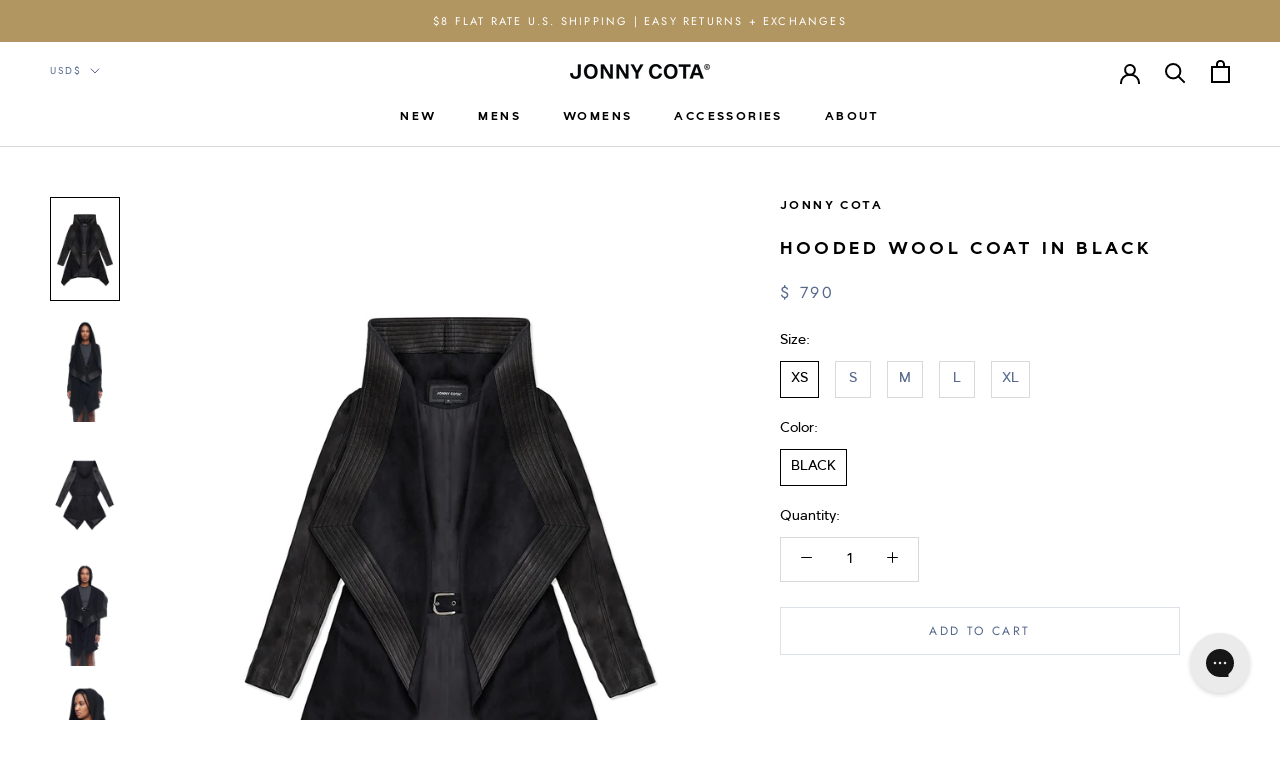

--- FILE ---
content_type: text/html; charset=utf-8
request_url: https://www.jonnycota.com/collections/womens-outerwear/products/hooded-wool-coat?variant=1001886033
body_size: 32706
content:
<!doctype html>

<html class="no-js" lang="en">
  <head>
  <!-- Google tag (gtag.js) -->
<script async src="https://www.googletagmanager.com/gtag/js?id=AW-1009934324"></script>
<script>
  window.dataLayer = window.dataLayer || [];
  function gtag(){dataLayer.push(arguments);}
  gtag('js', new Date());

  gtag('config', 'AW-1009934324');
</script>
<!-- Google Tag Manager -->
<script>(function(w,d,s,l,i){w[l]=w[l]||[];w[l].push({'gtm.start':
new Date().getTime(),event:'gtm.js'});var f=d.getElementsByTagName(s)[0],
j=d.createElement(s),dl=l!='dataLayer'?'&l='+l:'';j.async=true;j.src=
'https://www.googletagmanager.com/gtm.js?id='+i+dl;f.parentNode.insertBefore(j,f);
})(window,document,'script','dataLayer','GTM-KT5P3B2');</script>
<!-- End Google Tag Manager -->
    <meta name="facebook-domain-verification" content="jhn7ketyd70mlnrw09z1gcq0yr8wwh" />
    <meta charset="utf-8"> 
    <meta http-equiv="X-UA-Compatible" content="IE=edge,chrome=1">
    <meta name="viewport" content="width=device-width, initial-scale=1.0, height=device-height, minimum-scale=1.0, maximum-scale=1.0">
    <meta name="theme-color" content="">

    <title>
      HOODED WOOL COAT IN BLACK &ndash; JONNY COTA
    </title><meta name="description" content="Draped wool with leather hood trim fitted leather sleeves and built in waist belt closure.-Made to order"><link rel="canonical" href="https://www.jonnycota.com/products/hooded-wool-coat"><link rel="shortcut icon" href="//www.jonnycota.com/cdn/shop/files/Jonny_Cota_submark_96x.png?v=1614291532" type="image/png"><meta property="og:type" content="product">
  <meta property="og:title" content="HOODED WOOL COAT IN BLACK"><meta property="og:image" content="http://www.jonnycota.com/cdn/shop/files/jonny-cota-womens-outerwear-hooded-wool-coat-in-black-1083815124.jpg?v=1768017430">
    <meta property="og:image:secure_url" content="https://www.jonnycota.com/cdn/shop/files/jonny-cota-womens-outerwear-hooded-wool-coat-in-black-1083815124.jpg?v=1768017430">
    <meta property="og:image:width" content="1200">
    <meta property="og:image:height" content="1800"><meta property="product:price:amount" content="790.00">
  <meta property="product:price:currency" content="USD"><meta property="og:description" content="Draped wool with leather hood trim fitted leather sleeves and built in waist belt closure.-Made to order"><meta property="og:url" content="https://www.jonnycota.com/products/hooded-wool-coat">
<meta property="og:site_name" content="JONNY COTA"><meta name="twitter:card" content="summary"><meta name="twitter:title" content="HOODED WOOL COAT IN BLACK">
  <meta name="twitter:description" content="Our best-selling Hooded Wool Coat features a dramatic draped wool hood with leather trim, fitted leather sleeves, and a built-in buckle waist belt closure.SIZE + FIT— Fits true to size; if between sizes, size up— Slim fitting sleeves— Drop front pointed hem— Model is 5&#39;9 and wearing a size SmallCARE— Specialty clean only">
  <meta name="twitter:image" content="https://www.jonnycota.com/cdn/shop/files/jonny-cota-womens-outerwear-hooded-wool-coat-in-black-1083815124_600x600_crop_center.jpg?v=1768017430">

    <script>window.performance && window.performance.mark && window.performance.mark('shopify.content_for_header.start');</script><meta id="shopify-digital-wallet" name="shopify-digital-wallet" content="/7075175/digital_wallets/dialog">
<meta name="shopify-checkout-api-token" content="24a17baf10510d50c4e24fabfefe7ea1">
<meta id="in-context-paypal-metadata" data-shop-id="7075175" data-venmo-supported="true" data-environment="production" data-locale="en_US" data-paypal-v4="true" data-currency="USD">
<link rel="alternate" hreflang="x-default" href="https://www.jonnycota.com/products/hooded-wool-coat">
<link rel="alternate" hreflang="en" href="https://www.jonnycota.com/products/hooded-wool-coat">
<link rel="alternate" hreflang="en-CA" href="https://www.jonnycota.com/en-ca/products/hooded-wool-coat">
<link rel="alternate" hreflang="en-GB" href="https://www.jonnycota.com/en-gb/products/hooded-wool-coat">
<link rel="alternate" hreflang="en-AU" href="https://www.jonnycota.com/en-au/products/hooded-wool-coat">
<link rel="alternate" hreflang="en-DE" href="https://www.jonnycota.com/en-de/products/hooded-wool-coat">
<link rel="alternate" hreflang="en-FR" href="https://www.jonnycota.com/en-fr/products/hooded-wool-coat">
<link rel="alternate" type="application/json+oembed" href="https://www.jonnycota.com/products/hooded-wool-coat.oembed">
<script async="async" src="/checkouts/internal/preloads.js?locale=en-US"></script>
<link rel="preconnect" href="https://shop.app" crossorigin="anonymous">
<script async="async" src="https://shop.app/checkouts/internal/preloads.js?locale=en-US&shop_id=7075175" crossorigin="anonymous"></script>
<script id="apple-pay-shop-capabilities" type="application/json">{"shopId":7075175,"countryCode":"US","currencyCode":"USD","merchantCapabilities":["supports3DS"],"merchantId":"gid:\/\/shopify\/Shop\/7075175","merchantName":"JONNY COTA","requiredBillingContactFields":["postalAddress","email","phone"],"requiredShippingContactFields":["postalAddress","email","phone"],"shippingType":"shipping","supportedNetworks":["visa","masterCard","amex","discover","elo","jcb"],"total":{"type":"pending","label":"JONNY COTA","amount":"1.00"},"shopifyPaymentsEnabled":true,"supportsSubscriptions":true}</script>
<script id="shopify-features" type="application/json">{"accessToken":"24a17baf10510d50c4e24fabfefe7ea1","betas":["rich-media-storefront-analytics"],"domain":"www.jonnycota.com","predictiveSearch":true,"shopId":7075175,"locale":"en"}</script>
<script>var Shopify = Shopify || {};
Shopify.shop = "skingraft-designs.myshopify.com";
Shopify.locale = "en";
Shopify.currency = {"active":"USD","rate":"1.0"};
Shopify.country = "US";
Shopify.theme = {"name":"JC 2.0 removed free shipping txt from products ","id":120790745163,"schema_name":"Prestige","schema_version":"4.8.1","theme_store_id":855,"role":"main"};
Shopify.theme.handle = "null";
Shopify.theme.style = {"id":null,"handle":null};
Shopify.cdnHost = "www.jonnycota.com/cdn";
Shopify.routes = Shopify.routes || {};
Shopify.routes.root = "/";</script>
<script type="module">!function(o){(o.Shopify=o.Shopify||{}).modules=!0}(window);</script>
<script>!function(o){function n(){var o=[];function n(){o.push(Array.prototype.slice.apply(arguments))}return n.q=o,n}var t=o.Shopify=o.Shopify||{};t.loadFeatures=n(),t.autoloadFeatures=n()}(window);</script>
<script>
  window.ShopifyPay = window.ShopifyPay || {};
  window.ShopifyPay.apiHost = "shop.app\/pay";
  window.ShopifyPay.redirectState = null;
</script>
<script id="shop-js-analytics" type="application/json">{"pageType":"product"}</script>
<script defer="defer" async type="module" src="//www.jonnycota.com/cdn/shopifycloud/shop-js/modules/v2/client.init-shop-cart-sync_C5BV16lS.en.esm.js"></script>
<script defer="defer" async type="module" src="//www.jonnycota.com/cdn/shopifycloud/shop-js/modules/v2/chunk.common_CygWptCX.esm.js"></script>
<script type="module">
  await import("//www.jonnycota.com/cdn/shopifycloud/shop-js/modules/v2/client.init-shop-cart-sync_C5BV16lS.en.esm.js");
await import("//www.jonnycota.com/cdn/shopifycloud/shop-js/modules/v2/chunk.common_CygWptCX.esm.js");

  window.Shopify.SignInWithShop?.initShopCartSync?.({"fedCMEnabled":true,"windoidEnabled":true});

</script>
<script defer="defer" async type="module" src="//www.jonnycota.com/cdn/shopifycloud/shop-js/modules/v2/client.payment-terms_CZxnsJam.en.esm.js"></script>
<script defer="defer" async type="module" src="//www.jonnycota.com/cdn/shopifycloud/shop-js/modules/v2/chunk.common_CygWptCX.esm.js"></script>
<script defer="defer" async type="module" src="//www.jonnycota.com/cdn/shopifycloud/shop-js/modules/v2/chunk.modal_D71HUcav.esm.js"></script>
<script type="module">
  await import("//www.jonnycota.com/cdn/shopifycloud/shop-js/modules/v2/client.payment-terms_CZxnsJam.en.esm.js");
await import("//www.jonnycota.com/cdn/shopifycloud/shop-js/modules/v2/chunk.common_CygWptCX.esm.js");
await import("//www.jonnycota.com/cdn/shopifycloud/shop-js/modules/v2/chunk.modal_D71HUcav.esm.js");

  
</script>
<script>
  window.Shopify = window.Shopify || {};
  if (!window.Shopify.featureAssets) window.Shopify.featureAssets = {};
  window.Shopify.featureAssets['shop-js'] = {"shop-cart-sync":["modules/v2/client.shop-cart-sync_ZFArdW7E.en.esm.js","modules/v2/chunk.common_CygWptCX.esm.js"],"init-fed-cm":["modules/v2/client.init-fed-cm_CmiC4vf6.en.esm.js","modules/v2/chunk.common_CygWptCX.esm.js"],"shop-button":["modules/v2/client.shop-button_tlx5R9nI.en.esm.js","modules/v2/chunk.common_CygWptCX.esm.js"],"shop-cash-offers":["modules/v2/client.shop-cash-offers_DOA2yAJr.en.esm.js","modules/v2/chunk.common_CygWptCX.esm.js","modules/v2/chunk.modal_D71HUcav.esm.js"],"init-windoid":["modules/v2/client.init-windoid_sURxWdc1.en.esm.js","modules/v2/chunk.common_CygWptCX.esm.js"],"shop-toast-manager":["modules/v2/client.shop-toast-manager_ClPi3nE9.en.esm.js","modules/v2/chunk.common_CygWptCX.esm.js"],"init-shop-email-lookup-coordinator":["modules/v2/client.init-shop-email-lookup-coordinator_B8hsDcYM.en.esm.js","modules/v2/chunk.common_CygWptCX.esm.js"],"init-shop-cart-sync":["modules/v2/client.init-shop-cart-sync_C5BV16lS.en.esm.js","modules/v2/chunk.common_CygWptCX.esm.js"],"avatar":["modules/v2/client.avatar_BTnouDA3.en.esm.js"],"pay-button":["modules/v2/client.pay-button_FdsNuTd3.en.esm.js","modules/v2/chunk.common_CygWptCX.esm.js"],"init-customer-accounts":["modules/v2/client.init-customer-accounts_DxDtT_ad.en.esm.js","modules/v2/client.shop-login-button_C5VAVYt1.en.esm.js","modules/v2/chunk.common_CygWptCX.esm.js","modules/v2/chunk.modal_D71HUcav.esm.js"],"init-shop-for-new-customer-accounts":["modules/v2/client.init-shop-for-new-customer-accounts_ChsxoAhi.en.esm.js","modules/v2/client.shop-login-button_C5VAVYt1.en.esm.js","modules/v2/chunk.common_CygWptCX.esm.js","modules/v2/chunk.modal_D71HUcav.esm.js"],"shop-login-button":["modules/v2/client.shop-login-button_C5VAVYt1.en.esm.js","modules/v2/chunk.common_CygWptCX.esm.js","modules/v2/chunk.modal_D71HUcav.esm.js"],"init-customer-accounts-sign-up":["modules/v2/client.init-customer-accounts-sign-up_CPSyQ0Tj.en.esm.js","modules/v2/client.shop-login-button_C5VAVYt1.en.esm.js","modules/v2/chunk.common_CygWptCX.esm.js","modules/v2/chunk.modal_D71HUcav.esm.js"],"shop-follow-button":["modules/v2/client.shop-follow-button_Cva4Ekp9.en.esm.js","modules/v2/chunk.common_CygWptCX.esm.js","modules/v2/chunk.modal_D71HUcav.esm.js"],"checkout-modal":["modules/v2/client.checkout-modal_BPM8l0SH.en.esm.js","modules/v2/chunk.common_CygWptCX.esm.js","modules/v2/chunk.modal_D71HUcav.esm.js"],"lead-capture":["modules/v2/client.lead-capture_Bi8yE_yS.en.esm.js","modules/v2/chunk.common_CygWptCX.esm.js","modules/v2/chunk.modal_D71HUcav.esm.js"],"shop-login":["modules/v2/client.shop-login_D6lNrXab.en.esm.js","modules/v2/chunk.common_CygWptCX.esm.js","modules/v2/chunk.modal_D71HUcav.esm.js"],"payment-terms":["modules/v2/client.payment-terms_CZxnsJam.en.esm.js","modules/v2/chunk.common_CygWptCX.esm.js","modules/v2/chunk.modal_D71HUcav.esm.js"]};
</script>
<script>(function() {
  var isLoaded = false;
  function asyncLoad() {
    if (isLoaded) return;
    isLoaded = true;
    var urls = ["\/\/social-login.oxiapps.com\/api\/init?shop=skingraft-designs.myshopify.com","https:\/\/cdn-scripts.signifyd.com\/shopify\/script-tag.js?shop=skingraft-designs.myshopify.com","https:\/\/gtmniddocks.herokuapp.com\/gtmniddocks.js?shop=skingraft-designs.myshopify.com","https:\/\/accessibly.onthemapmarketing.com\/public\/widget\/run.js?shop=skingraft-designs.myshopify.com","https:\/\/cdn.attn.tv\/jc\/dtag.js?shop=skingraft-designs.myshopify.com","https:\/\/static.shareasale.com\/json\/shopify\/deduplication.js?shop=skingraft-designs.myshopify.com","https:\/\/static.shareasale.com\/json\/shopify\/shareasale-tracking.js?sasmid=122305\u0026ssmtid=19038\u0026shop=skingraft-designs.myshopify.com","https:\/\/cdn.hextom.com\/js\/freeshippingbar.js?shop=skingraft-designs.myshopify.com","https:\/\/config.gorgias.chat\/bundle-loader\/01GYCBY9J2T9DX3R7C5PKVS7T7?source=shopify1click\u0026shop=skingraft-designs.myshopify.com","https:\/\/cdn.9gtb.com\/loader.js?g_cvt_id=c6137fb2-ed5c-40e1-8028-8c8c1740f2bd\u0026shop=skingraft-designs.myshopify.com","\/\/backinstock.useamp.com\/widget\/6001_1767153381.js?category=bis\u0026v=6\u0026shop=skingraft-designs.myshopify.com","https:\/\/size-guides.esc-apps-cdn.com\/1767939059-app.skingraft-designs.myshopify.com.js?shop=skingraft-designs.myshopify.com"];
    for (var i = 0; i < urls.length; i++) {
      var s = document.createElement('script');
      s.type = 'text/javascript';
      s.async = true;
      s.src = urls[i];
      var x = document.getElementsByTagName('script')[0];
      x.parentNode.insertBefore(s, x);
    }
  };
  if(window.attachEvent) {
    window.attachEvent('onload', asyncLoad);
  } else {
    window.addEventListener('load', asyncLoad, false);
  }
})();</script>
<script id="__st">var __st={"a":7075175,"offset":-28800,"reqid":"775b4b61-ca2f-401b-b595-3e2da692c6dd-1768720966","pageurl":"www.jonnycota.com\/collections\/womens-outerwear\/products\/hooded-wool-coat?variant=1001886033","u":"d9d40220843f","p":"product","rtyp":"product","rid":384602945};</script>
<script>window.ShopifyPaypalV4VisibilityTracking = true;</script>
<script id="captcha-bootstrap">!function(){'use strict';const t='contact',e='account',n='new_comment',o=[[t,t],['blogs',n],['comments',n],[t,'customer']],c=[[e,'customer_login'],[e,'guest_login'],[e,'recover_customer_password'],[e,'create_customer']],r=t=>t.map((([t,e])=>`form[action*='/${t}']:not([data-nocaptcha='true']) input[name='form_type'][value='${e}']`)).join(','),a=t=>()=>t?[...document.querySelectorAll(t)].map((t=>t.form)):[];function s(){const t=[...o],e=r(t);return a(e)}const i='password',u='form_key',d=['recaptcha-v3-token','g-recaptcha-response','h-captcha-response',i],f=()=>{try{return window.sessionStorage}catch{return}},m='__shopify_v',_=t=>t.elements[u];function p(t,e,n=!1){try{const o=window.sessionStorage,c=JSON.parse(o.getItem(e)),{data:r}=function(t){const{data:e,action:n}=t;return t[m]||n?{data:e,action:n}:{data:t,action:n}}(c);for(const[e,n]of Object.entries(r))t.elements[e]&&(t.elements[e].value=n);n&&o.removeItem(e)}catch(o){console.error('form repopulation failed',{error:o})}}const l='form_type',E='cptcha';function T(t){t.dataset[E]=!0}const w=window,h=w.document,L='Shopify',v='ce_forms',y='captcha';let A=!1;((t,e)=>{const n=(g='f06e6c50-85a8-45c8-87d0-21a2b65856fe',I='https://cdn.shopify.com/shopifycloud/storefront-forms-hcaptcha/ce_storefront_forms_captcha_hcaptcha.v1.5.2.iife.js',D={infoText:'Protected by hCaptcha',privacyText:'Privacy',termsText:'Terms'},(t,e,n)=>{const o=w[L][v],c=o.bindForm;if(c)return c(t,g,e,D).then(n);var r;o.q.push([[t,g,e,D],n]),r=I,A||(h.body.append(Object.assign(h.createElement('script'),{id:'captcha-provider',async:!0,src:r})),A=!0)});var g,I,D;w[L]=w[L]||{},w[L][v]=w[L][v]||{},w[L][v].q=[],w[L][y]=w[L][y]||{},w[L][y].protect=function(t,e){n(t,void 0,e),T(t)},Object.freeze(w[L][y]),function(t,e,n,w,h,L){const[v,y,A,g]=function(t,e,n){const i=e?o:[],u=t?c:[],d=[...i,...u],f=r(d),m=r(i),_=r(d.filter((([t,e])=>n.includes(e))));return[a(f),a(m),a(_),s()]}(w,h,L),I=t=>{const e=t.target;return e instanceof HTMLFormElement?e:e&&e.form},D=t=>v().includes(t);t.addEventListener('submit',(t=>{const e=I(t);if(!e)return;const n=D(e)&&!e.dataset.hcaptchaBound&&!e.dataset.recaptchaBound,o=_(e),c=g().includes(e)&&(!o||!o.value);(n||c)&&t.preventDefault(),c&&!n&&(function(t){try{if(!f())return;!function(t){const e=f();if(!e)return;const n=_(t);if(!n)return;const o=n.value;o&&e.removeItem(o)}(t);const e=Array.from(Array(32),(()=>Math.random().toString(36)[2])).join('');!function(t,e){_(t)||t.append(Object.assign(document.createElement('input'),{type:'hidden',name:u})),t.elements[u].value=e}(t,e),function(t,e){const n=f();if(!n)return;const o=[...t.querySelectorAll(`input[type='${i}']`)].map((({name:t})=>t)),c=[...d,...o],r={};for(const[a,s]of new FormData(t).entries())c.includes(a)||(r[a]=s);n.setItem(e,JSON.stringify({[m]:1,action:t.action,data:r}))}(t,e)}catch(e){console.error('failed to persist form',e)}}(e),e.submit())}));const S=(t,e)=>{t&&!t.dataset[E]&&(n(t,e.some((e=>e===t))),T(t))};for(const o of['focusin','change'])t.addEventListener(o,(t=>{const e=I(t);D(e)&&S(e,y())}));const B=e.get('form_key'),M=e.get(l),P=B&&M;t.addEventListener('DOMContentLoaded',(()=>{const t=y();if(P)for(const e of t)e.elements[l].value===M&&p(e,B);[...new Set([...A(),...v().filter((t=>'true'===t.dataset.shopifyCaptcha))])].forEach((e=>S(e,t)))}))}(h,new URLSearchParams(w.location.search),n,t,e,['guest_login'])})(!0,!1)}();</script>
<script integrity="sha256-4kQ18oKyAcykRKYeNunJcIwy7WH5gtpwJnB7kiuLZ1E=" data-source-attribution="shopify.loadfeatures" defer="defer" src="//www.jonnycota.com/cdn/shopifycloud/storefront/assets/storefront/load_feature-a0a9edcb.js" crossorigin="anonymous"></script>
<script crossorigin="anonymous" defer="defer" src="//www.jonnycota.com/cdn/shopifycloud/storefront/assets/shopify_pay/storefront-65b4c6d7.js?v=20250812"></script>
<script data-source-attribution="shopify.dynamic_checkout.dynamic.init">var Shopify=Shopify||{};Shopify.PaymentButton=Shopify.PaymentButton||{isStorefrontPortableWallets:!0,init:function(){window.Shopify.PaymentButton.init=function(){};var t=document.createElement("script");t.src="https://www.jonnycota.com/cdn/shopifycloud/portable-wallets/latest/portable-wallets.en.js",t.type="module",document.head.appendChild(t)}};
</script>
<script data-source-attribution="shopify.dynamic_checkout.buyer_consent">
  function portableWalletsHideBuyerConsent(e){var t=document.getElementById("shopify-buyer-consent"),n=document.getElementById("shopify-subscription-policy-button");t&&n&&(t.classList.add("hidden"),t.setAttribute("aria-hidden","true"),n.removeEventListener("click",e))}function portableWalletsShowBuyerConsent(e){var t=document.getElementById("shopify-buyer-consent"),n=document.getElementById("shopify-subscription-policy-button");t&&n&&(t.classList.remove("hidden"),t.removeAttribute("aria-hidden"),n.addEventListener("click",e))}window.Shopify?.PaymentButton&&(window.Shopify.PaymentButton.hideBuyerConsent=portableWalletsHideBuyerConsent,window.Shopify.PaymentButton.showBuyerConsent=portableWalletsShowBuyerConsent);
</script>
<script>
  function portableWalletsCleanup(e){e&&e.src&&console.error("Failed to load portable wallets script "+e.src);var t=document.querySelectorAll("shopify-accelerated-checkout .shopify-payment-button__skeleton, shopify-accelerated-checkout-cart .wallet-cart-button__skeleton"),e=document.getElementById("shopify-buyer-consent");for(let e=0;e<t.length;e++)t[e].remove();e&&e.remove()}function portableWalletsNotLoadedAsModule(e){e instanceof ErrorEvent&&"string"==typeof e.message&&e.message.includes("import.meta")&&"string"==typeof e.filename&&e.filename.includes("portable-wallets")&&(window.removeEventListener("error",portableWalletsNotLoadedAsModule),window.Shopify.PaymentButton.failedToLoad=e,"loading"===document.readyState?document.addEventListener("DOMContentLoaded",window.Shopify.PaymentButton.init):window.Shopify.PaymentButton.init())}window.addEventListener("error",portableWalletsNotLoadedAsModule);
</script>

<script type="module" src="https://www.jonnycota.com/cdn/shopifycloud/portable-wallets/latest/portable-wallets.en.js" onError="portableWalletsCleanup(this)" crossorigin="anonymous"></script>
<script nomodule>
  document.addEventListener("DOMContentLoaded", portableWalletsCleanup);
</script>

<link id="shopify-accelerated-checkout-styles" rel="stylesheet" media="screen" href="https://www.jonnycota.com/cdn/shopifycloud/portable-wallets/latest/accelerated-checkout-backwards-compat.css" crossorigin="anonymous">
<style id="shopify-accelerated-checkout-cart">
        #shopify-buyer-consent {
  margin-top: 1em;
  display: inline-block;
  width: 100%;
}

#shopify-buyer-consent.hidden {
  display: none;
}

#shopify-subscription-policy-button {
  background: none;
  border: none;
  padding: 0;
  text-decoration: underline;
  font-size: inherit;
  cursor: pointer;
}

#shopify-subscription-policy-button::before {
  box-shadow: none;
}

      </style>

<script>window.performance && window.performance.mark && window.performance.mark('shopify.content_for_header.end');</script>

    <link rel="stylesheet" href="//www.jonnycota.com/cdn/shop/t/84/assets/theme.scss.css?v=26395218124968101651763565871">

    <script>
      // This allows to expose several variables to the global scope, to be used in scripts
      window.theme = {
        pageType: "product",
        moneyFormat: "$ {{amount}}",
        moneyWithCurrencyFormat: "$ {{amount}} USD",
        productImageSize: "tall",
        searchMode: "product",
        showPageTransition: true,
        showElementStaggering: false,
        showImageZooming: true
      };

      window.routes = {
        rootUrl: "\/",
        cartUrl: "\/cart",
        cartAddUrl: "\/cart\/add",
        cartChangeUrl: "\/cart\/change",
        searchUrl: "\/search",
        productRecommendationsUrl: "\/recommendations\/products"
      };

      window.languages = {
        cartAddNote: "Add Order Note",
        cartEditNote: "Edit Order Note",
        productImageLoadingError: "This image could not be loaded. Please try to reload the page.",
        productFormAddToCart: "Add to cart",
        productFormUnavailable: "Unavailable",
        productFormSoldOut: "Sold Out",
        shippingEstimatorOneResult: "1 option available:",
        shippingEstimatorMoreResults: "{{count}} options available:",
        shippingEstimatorNoResults: "No shipping could be found"
      };

      window.lazySizesConfig = {
        loadHidden: false,
        hFac: 0.5,
        expFactor: 2,
        ricTimeout: 150,
        lazyClass: 'Image--lazyLoad',
        loadingClass: 'Image--lazyLoading',
        loadedClass: 'Image--lazyLoaded'
      };

      document.documentElement.className = document.documentElement.className.replace('no-js', 'js');
      document.documentElement.style.setProperty('--window-height', window.innerHeight + 'px');

      // We do a quick detection of some features (we could use Modernizr but for so little...)
      (function() {
        document.documentElement.className += ((window.CSS && window.CSS.supports('(position: sticky) or (position: -webkit-sticky)')) ? ' supports-sticky' : ' no-supports-sticky');
        document.documentElement.className += (window.matchMedia('(-moz-touch-enabled: 1), (hover: none)')).matches ? ' no-supports-hover' : ' supports-hover';
      }());
    </script>

    <script src="//www.jonnycota.com/cdn/shop/t/84/assets/lazysizes.min.js?v=174358363404432586981643667562" async></script><script src="https://polyfill-fastly.net/v3/polyfill.min.js?unknown=polyfill&features=fetch,Element.prototype.closest,Element.prototype.remove,Element.prototype.classList,Array.prototype.includes,Array.prototype.fill,Object.assign,CustomEvent,IntersectionObserver,IntersectionObserverEntry,URL" defer></script>
    <script src="//www.jonnycota.com/cdn/shop/t/84/assets/libs.min.js?v=26178543184394469741643667563" defer></script>
    <script src="//www.jonnycota.com/cdn/shop/t/84/assets/theme.min.js?v=19233513442851015761643667569" defer></script>
    <script src="//www.jonnycota.com/cdn/shop/t/84/assets/custom.js?v=183944157590872491501643667555" defer></script>

    <script>
      (function () {
        window.onpageshow = function() {
          if (window.theme.showPageTransition) {
            var pageTransition = document.querySelector('.PageTransition');

            if (pageTransition) {
              pageTransition.style.visibility = 'visible';
              pageTransition.style.opacity = '0';
            }
          }

          // When the page is loaded from the cache, we have to reload the cart content
          document.documentElement.dispatchEvent(new CustomEvent('cart:refresh', {
            bubbles: true
          }));
        };
      })();
    </script>

    
  <script type="application/ld+json">
  {
    "@context": "http://schema.org",
    "@type": "Product",
    "offers": [{
          "@type": "Offer",
          "name": "XS \/ BLACK",
          "availability":"https://schema.org/InStock",
          "price": 790.0,
          "priceCurrency": "USD",
          "priceValidUntil": "2026-01-27","sku": "Hooded Wool Coat 1","url": "/collections/womens-outerwear/products/hooded-wool-coat/products/hooded-wool-coat?variant=1001886033"
        },
{
          "@type": "Offer",
          "name": "S \/ BLACK",
          "availability":"https://schema.org/InStock",
          "price": 790.0,
          "priceCurrency": "USD",
          "priceValidUntil": "2026-01-27","sku": "Hooded Wool Coat 2","url": "/collections/womens-outerwear/products/hooded-wool-coat/products/hooded-wool-coat?variant=32331132633163"
        },
{
          "@type": "Offer",
          "name": "M \/ BLACK",
          "availability":"https://schema.org/InStock",
          "price": 790.0,
          "priceCurrency": "USD",
          "priceValidUntil": "2026-01-27","sku": "Hooded Wool Coat 3","url": "/collections/womens-outerwear/products/hooded-wool-coat/products/hooded-wool-coat?variant=32331132665931"
        },
{
          "@type": "Offer",
          "name": "L \/ BLACK",
          "availability":"https://schema.org/InStock",
          "price": 790.0,
          "priceCurrency": "USD",
          "priceValidUntil": "2026-01-27","sku": "Hooded Wool Coat 4","url": "/collections/womens-outerwear/products/hooded-wool-coat/products/hooded-wool-coat?variant=32331132698699"
        },
{
          "@type": "Offer",
          "name": "XL \/ BLACK",
          "availability":"https://schema.org/InStock",
          "price": 790.0,
          "priceCurrency": "USD",
          "priceValidUntil": "2026-01-27","sku": "Hooded Wool Coat 5","url": "/collections/womens-outerwear/products/hooded-wool-coat/products/hooded-wool-coat?variant=32331132731467"
        }
],
      "mpn": "B095NFBH5N",
      "productId": "B095NFBH5N",
    "brand": {
      "name": "JONNY COTA"
    },
    "name": "HOODED WOOL COAT IN BLACK",
    "description": "Our best-selling Hooded Wool Coat features a dramatic draped wool hood with leather trim, fitted leather sleeves, and a built-in buckle waist belt closure.SIZE + FIT— Fits true to size; if between sizes, size up— Slim fitting sleeves— Drop front pointed hem— Model is 5'9 and wearing a size SmallCARE— Specialty clean only",
    "category": "womens-outerwear",
    "url": "/collections/womens-outerwear/products/hooded-wool-coat/products/hooded-wool-coat",
    "sku": "Hooded Wool Coat 1",
    "image": {
      "@type": "ImageObject",
      "url": "https://www.jonnycota.com/cdn/shop/files/jonny-cota-womens-outerwear-hooded-wool-coat-in-black-1083815124_1024x.jpg?v=1768017430",
      "image": "https://www.jonnycota.com/cdn/shop/files/jonny-cota-womens-outerwear-hooded-wool-coat-in-black-1083815124_1024x.jpg?v=1768017430",
      "name": "JONNY COTA womens-outerwear HOODED WOOL COAT IN BLACK",
      "width": "1024",
      "height": "1024"
    }
  }
  </script>



  <script type="application/ld+json">
  {
    "@context": "http://schema.org",
    "@type": "BreadcrumbList",
  "itemListElement": [{
      "@type": "ListItem",
      "position": 1,
      "name": "Translation missing: en.general.breadcrumb.home",
      "item": "https://www.jonnycota.com"
    },{
          "@type": "ListItem",
          "position": 2,
          "name": "Women's Outerwear",
          "item": "https://www.jonnycota.com/collections/womens-outerwear"
        }, {
          "@type": "ListItem",
          "position": 3,
          "name": "HOODED WOOL COAT IN BLACK",
          "item": "https://www.jonnycota.com/collections/womens-outerwear/products/hooded-wool-coat"
        }]
  }
  </script>

    <link href="//www.jonnycota.com/cdn/shop/t/84/assets/FornoBold.css?v=108281278404624385431643667561" rel="stylesheet" type="text/css" media="all" />
    <link href="//www.jonnycota.com/cdn/shop/t/84/assets/FornoMedium.css?v=924660222101000761643667562" rel="stylesheet" type="text/css" media="all" />
  <!-- "snippets/sca-quick-view-init.liquid" was not rendered, the associated app was uninstalled -->
  <script src="//www.jonnycota.com/cdn/shop/t/84/assets/variable-products.js?v=72637281613917119051643667572" type="text/javascript" defer></script>

 <meta name="google-site-verification" content="FonqjSDXh-pIMMAalnt_KQ91cGCl7MtR3py-YvqAiKY" />
 

<!-- BEGIN app block: shopify://apps/klaviyo-email-marketing-sms/blocks/klaviyo-onsite-embed/2632fe16-c075-4321-a88b-50b567f42507 -->












  <script async src="https://static.klaviyo.com/onsite/js/KAxWJQ/klaviyo.js?company_id=KAxWJQ"></script>
  <script>!function(){if(!window.klaviyo){window._klOnsite=window._klOnsite||[];try{window.klaviyo=new Proxy({},{get:function(n,i){return"push"===i?function(){var n;(n=window._klOnsite).push.apply(n,arguments)}:function(){for(var n=arguments.length,o=new Array(n),w=0;w<n;w++)o[w]=arguments[w];var t="function"==typeof o[o.length-1]?o.pop():void 0,e=new Promise((function(n){window._klOnsite.push([i].concat(o,[function(i){t&&t(i),n(i)}]))}));return e}}})}catch(n){window.klaviyo=window.klaviyo||[],window.klaviyo.push=function(){var n;(n=window._klOnsite).push.apply(n,arguments)}}}}();</script>

  
    <script id="viewed_product">
      if (item == null) {
        var _learnq = _learnq || [];

        var MetafieldReviews = null
        var MetafieldYotpoRating = null
        var MetafieldYotpoCount = null
        var MetafieldLooxRating = null
        var MetafieldLooxCount = null
        var okendoProduct = null
        var okendoProductReviewCount = null
        var okendoProductReviewAverageValue = null
        try {
          // The following fields are used for Customer Hub recently viewed in order to add reviews.
          // This information is not part of __kla_viewed. Instead, it is part of __kla_viewed_reviewed_items
          MetafieldReviews = {};
          MetafieldYotpoRating = null
          MetafieldYotpoCount = null
          MetafieldLooxRating = null
          MetafieldLooxCount = null

          okendoProduct = null
          // If the okendo metafield is not legacy, it will error, which then requires the new json formatted data
          if (okendoProduct && 'error' in okendoProduct) {
            okendoProduct = null
          }
          okendoProductReviewCount = okendoProduct ? okendoProduct.reviewCount : null
          okendoProductReviewAverageValue = okendoProduct ? okendoProduct.reviewAverageValue : null
        } catch (error) {
          console.error('Error in Klaviyo onsite reviews tracking:', error);
        }

        var item = {
          Name: "HOODED WOOL COAT IN BLACK",
          ProductID: 384602945,
          Categories: ["BEST SELLERS: WOMEN","BLACK FRIDAY SALE","Black Friday Sale 2021","BLACKFRIDAY2024","ESSENTIALS","ESSENTIALS","Shoelace","SKINGRAFT FAVORITES","Spently Recommended Products","Summer Sale","Women's Outerwear","WOMENS"],
          ImageURL: "https://www.jonnycota.com/cdn/shop/files/jonny-cota-womens-outerwear-hooded-wool-coat-in-black-1083815124_grande.jpg?v=1768017430",
          URL: "https://www.jonnycota.com/products/hooded-wool-coat",
          Brand: "JONNY COTA",
          Price: "$ 790.00",
          Value: "790.00",
          CompareAtPrice: "$ 790.00"
        };
        _learnq.push(['track', 'Viewed Product', item]);
        _learnq.push(['trackViewedItem', {
          Title: item.Name,
          ItemId: item.ProductID,
          Categories: item.Categories,
          ImageUrl: item.ImageURL,
          Url: item.URL,
          Metadata: {
            Brand: item.Brand,
            Price: item.Price,
            Value: item.Value,
            CompareAtPrice: item.CompareAtPrice
          },
          metafields:{
            reviews: MetafieldReviews,
            yotpo:{
              rating: MetafieldYotpoRating,
              count: MetafieldYotpoCount,
            },
            loox:{
              rating: MetafieldLooxRating,
              count: MetafieldLooxCount,
            },
            okendo: {
              rating: okendoProductReviewAverageValue,
              count: okendoProductReviewCount,
            }
          }
        }]);
      }
    </script>
  




  <script>
    window.klaviyoReviewsProductDesignMode = false
  </script>







<!-- END app block --><link href="https://monorail-edge.shopifysvc.com" rel="dns-prefetch">
<script>(function(){if ("sendBeacon" in navigator && "performance" in window) {try {var session_token_from_headers = performance.getEntriesByType('navigation')[0].serverTiming.find(x => x.name == '_s').description;} catch {var session_token_from_headers = undefined;}var session_cookie_matches = document.cookie.match(/_shopify_s=([^;]*)/);var session_token_from_cookie = session_cookie_matches && session_cookie_matches.length === 2 ? session_cookie_matches[1] : "";var session_token = session_token_from_headers || session_token_from_cookie || "";function handle_abandonment_event(e) {var entries = performance.getEntries().filter(function(entry) {return /monorail-edge.shopifysvc.com/.test(entry.name);});if (!window.abandonment_tracked && entries.length === 0) {window.abandonment_tracked = true;var currentMs = Date.now();var navigation_start = performance.timing.navigationStart;var payload = {shop_id: 7075175,url: window.location.href,navigation_start,duration: currentMs - navigation_start,session_token,page_type: "product"};window.navigator.sendBeacon("https://monorail-edge.shopifysvc.com/v1/produce", JSON.stringify({schema_id: "online_store_buyer_site_abandonment/1.1",payload: payload,metadata: {event_created_at_ms: currentMs,event_sent_at_ms: currentMs}}));}}window.addEventListener('pagehide', handle_abandonment_event);}}());</script>
<script id="web-pixels-manager-setup">(function e(e,d,r,n,o){if(void 0===o&&(o={}),!Boolean(null===(a=null===(i=window.Shopify)||void 0===i?void 0:i.analytics)||void 0===a?void 0:a.replayQueue)){var i,a;window.Shopify=window.Shopify||{};var t=window.Shopify;t.analytics=t.analytics||{};var s=t.analytics;s.replayQueue=[],s.publish=function(e,d,r){return s.replayQueue.push([e,d,r]),!0};try{self.performance.mark("wpm:start")}catch(e){}var l=function(){var e={modern:/Edge?\/(1{2}[4-9]|1[2-9]\d|[2-9]\d{2}|\d{4,})\.\d+(\.\d+|)|Firefox\/(1{2}[4-9]|1[2-9]\d|[2-9]\d{2}|\d{4,})\.\d+(\.\d+|)|Chrom(ium|e)\/(9{2}|\d{3,})\.\d+(\.\d+|)|(Maci|X1{2}).+ Version\/(15\.\d+|(1[6-9]|[2-9]\d|\d{3,})\.\d+)([,.]\d+|)( \(\w+\)|)( Mobile\/\w+|) Safari\/|Chrome.+OPR\/(9{2}|\d{3,})\.\d+\.\d+|(CPU[ +]OS|iPhone[ +]OS|CPU[ +]iPhone|CPU IPhone OS|CPU iPad OS)[ +]+(15[._]\d+|(1[6-9]|[2-9]\d|\d{3,})[._]\d+)([._]\d+|)|Android:?[ /-](13[3-9]|1[4-9]\d|[2-9]\d{2}|\d{4,})(\.\d+|)(\.\d+|)|Android.+Firefox\/(13[5-9]|1[4-9]\d|[2-9]\d{2}|\d{4,})\.\d+(\.\d+|)|Android.+Chrom(ium|e)\/(13[3-9]|1[4-9]\d|[2-9]\d{2}|\d{4,})\.\d+(\.\d+|)|SamsungBrowser\/([2-9]\d|\d{3,})\.\d+/,legacy:/Edge?\/(1[6-9]|[2-9]\d|\d{3,})\.\d+(\.\d+|)|Firefox\/(5[4-9]|[6-9]\d|\d{3,})\.\d+(\.\d+|)|Chrom(ium|e)\/(5[1-9]|[6-9]\d|\d{3,})\.\d+(\.\d+|)([\d.]+$|.*Safari\/(?![\d.]+ Edge\/[\d.]+$))|(Maci|X1{2}).+ Version\/(10\.\d+|(1[1-9]|[2-9]\d|\d{3,})\.\d+)([,.]\d+|)( \(\w+\)|)( Mobile\/\w+|) Safari\/|Chrome.+OPR\/(3[89]|[4-9]\d|\d{3,})\.\d+\.\d+|(CPU[ +]OS|iPhone[ +]OS|CPU[ +]iPhone|CPU IPhone OS|CPU iPad OS)[ +]+(10[._]\d+|(1[1-9]|[2-9]\d|\d{3,})[._]\d+)([._]\d+|)|Android:?[ /-](13[3-9]|1[4-9]\d|[2-9]\d{2}|\d{4,})(\.\d+|)(\.\d+|)|Mobile Safari.+OPR\/([89]\d|\d{3,})\.\d+\.\d+|Android.+Firefox\/(13[5-9]|1[4-9]\d|[2-9]\d{2}|\d{4,})\.\d+(\.\d+|)|Android.+Chrom(ium|e)\/(13[3-9]|1[4-9]\d|[2-9]\d{2}|\d{4,})\.\d+(\.\d+|)|Android.+(UC? ?Browser|UCWEB|U3)[ /]?(15\.([5-9]|\d{2,})|(1[6-9]|[2-9]\d|\d{3,})\.\d+)\.\d+|SamsungBrowser\/(5\.\d+|([6-9]|\d{2,})\.\d+)|Android.+MQ{2}Browser\/(14(\.(9|\d{2,})|)|(1[5-9]|[2-9]\d|\d{3,})(\.\d+|))(\.\d+|)|K[Aa][Ii]OS\/(3\.\d+|([4-9]|\d{2,})\.\d+)(\.\d+|)/},d=e.modern,r=e.legacy,n=navigator.userAgent;return n.match(d)?"modern":n.match(r)?"legacy":"unknown"}(),u="modern"===l?"modern":"legacy",c=(null!=n?n:{modern:"",legacy:""})[u],f=function(e){return[e.baseUrl,"/wpm","/b",e.hashVersion,"modern"===e.buildTarget?"m":"l",".js"].join("")}({baseUrl:d,hashVersion:r,buildTarget:u}),m=function(e){var d=e.version,r=e.bundleTarget,n=e.surface,o=e.pageUrl,i=e.monorailEndpoint;return{emit:function(e){var a=e.status,t=e.errorMsg,s=(new Date).getTime(),l=JSON.stringify({metadata:{event_sent_at_ms:s},events:[{schema_id:"web_pixels_manager_load/3.1",payload:{version:d,bundle_target:r,page_url:o,status:a,surface:n,error_msg:t},metadata:{event_created_at_ms:s}}]});if(!i)return console&&console.warn&&console.warn("[Web Pixels Manager] No Monorail endpoint provided, skipping logging."),!1;try{return self.navigator.sendBeacon.bind(self.navigator)(i,l)}catch(e){}var u=new XMLHttpRequest;try{return u.open("POST",i,!0),u.setRequestHeader("Content-Type","text/plain"),u.send(l),!0}catch(e){return console&&console.warn&&console.warn("[Web Pixels Manager] Got an unhandled error while logging to Monorail."),!1}}}}({version:r,bundleTarget:l,surface:e.surface,pageUrl:self.location.href,monorailEndpoint:e.monorailEndpoint});try{o.browserTarget=l,function(e){var d=e.src,r=e.async,n=void 0===r||r,o=e.onload,i=e.onerror,a=e.sri,t=e.scriptDataAttributes,s=void 0===t?{}:t,l=document.createElement("script"),u=document.querySelector("head"),c=document.querySelector("body");if(l.async=n,l.src=d,a&&(l.integrity=a,l.crossOrigin="anonymous"),s)for(var f in s)if(Object.prototype.hasOwnProperty.call(s,f))try{l.dataset[f]=s[f]}catch(e){}if(o&&l.addEventListener("load",o),i&&l.addEventListener("error",i),u)u.appendChild(l);else{if(!c)throw new Error("Did not find a head or body element to append the script");c.appendChild(l)}}({src:f,async:!0,onload:function(){if(!function(){var e,d;return Boolean(null===(d=null===(e=window.Shopify)||void 0===e?void 0:e.analytics)||void 0===d?void 0:d.initialized)}()){var d=window.webPixelsManager.init(e)||void 0;if(d){var r=window.Shopify.analytics;r.replayQueue.forEach((function(e){var r=e[0],n=e[1],o=e[2];d.publishCustomEvent(r,n,o)})),r.replayQueue=[],r.publish=d.publishCustomEvent,r.visitor=d.visitor,r.initialized=!0}}},onerror:function(){return m.emit({status:"failed",errorMsg:"".concat(f," has failed to load")})},sri:function(e){var d=/^sha384-[A-Za-z0-9+/=]+$/;return"string"==typeof e&&d.test(e)}(c)?c:"",scriptDataAttributes:o}),m.emit({status:"loading"})}catch(e){m.emit({status:"failed",errorMsg:(null==e?void 0:e.message)||"Unknown error"})}}})({shopId: 7075175,storefrontBaseUrl: "https://www.jonnycota.com",extensionsBaseUrl: "https://extensions.shopifycdn.com/cdn/shopifycloud/web-pixels-manager",monorailEndpoint: "https://monorail-edge.shopifysvc.com/unstable/produce_batch",surface: "storefront-renderer",enabledBetaFlags: ["2dca8a86"],webPixelsConfigList: [{"id":"2066415919","configuration":"{\"accountID\":\"KAxWJQ\",\"webPixelConfig\":\"eyJlbmFibGVBZGRlZFRvQ2FydEV2ZW50cyI6IHRydWV9\"}","eventPayloadVersion":"v1","runtimeContext":"STRICT","scriptVersion":"524f6c1ee37bacdca7657a665bdca589","type":"APP","apiClientId":123074,"privacyPurposes":["ANALYTICS","MARKETING"],"dataSharingAdjustments":{"protectedCustomerApprovalScopes":["read_customer_address","read_customer_email","read_customer_name","read_customer_personal_data","read_customer_phone"]}},{"id":"1456144687","configuration":"{\"masterTagID\":\"19038\",\"merchantID\":\"122305\",\"appPath\":\"https:\/\/daedalus.shareasale.com\",\"storeID\":\"NaN\",\"xTypeMode\":\"NaN\",\"xTypeValue\":\"NaN\",\"channelDedup\":\"NaN\"}","eventPayloadVersion":"v1","runtimeContext":"STRICT","scriptVersion":"f300cca684872f2df140f714437af558","type":"APP","apiClientId":4929191,"privacyPurposes":["ANALYTICS","MARKETING"],"dataSharingAdjustments":{"protectedCustomerApprovalScopes":["read_customer_personal_data"]}},{"id":"846299439","configuration":"{\"config\":\"{\\\"pixel_id\\\":\\\"G-27G2JK6BLM\\\",\\\"gtag_events\\\":[{\\\"type\\\":\\\"purchase\\\",\\\"action_label\\\":\\\"G-27G2JK6BLM\\\"},{\\\"type\\\":\\\"page_view\\\",\\\"action_label\\\":\\\"G-27G2JK6BLM\\\"},{\\\"type\\\":\\\"view_item\\\",\\\"action_label\\\":\\\"G-27G2JK6BLM\\\"},{\\\"type\\\":\\\"search\\\",\\\"action_label\\\":\\\"G-27G2JK6BLM\\\"},{\\\"type\\\":\\\"add_to_cart\\\",\\\"action_label\\\":\\\"G-27G2JK6BLM\\\"},{\\\"type\\\":\\\"begin_checkout\\\",\\\"action_label\\\":\\\"G-27G2JK6BLM\\\"},{\\\"type\\\":\\\"add_payment_info\\\",\\\"action_label\\\":\\\"G-27G2JK6BLM\\\"}],\\\"enable_monitoring_mode\\\":false}\"}","eventPayloadVersion":"v1","runtimeContext":"OPEN","scriptVersion":"b2a88bafab3e21179ed38636efcd8a93","type":"APP","apiClientId":1780363,"privacyPurposes":[],"dataSharingAdjustments":{"protectedCustomerApprovalScopes":["read_customer_address","read_customer_email","read_customer_name","read_customer_personal_data","read_customer_phone"]}},{"id":"334790959","configuration":"{\"pixel_id\":\"607227653120589\",\"pixel_type\":\"facebook_pixel\",\"metaapp_system_user_token\":\"-\"}","eventPayloadVersion":"v1","runtimeContext":"OPEN","scriptVersion":"ca16bc87fe92b6042fbaa3acc2fbdaa6","type":"APP","apiClientId":2329312,"privacyPurposes":["ANALYTICS","MARKETING","SALE_OF_DATA"],"dataSharingAdjustments":{"protectedCustomerApprovalScopes":["read_customer_address","read_customer_email","read_customer_name","read_customer_personal_data","read_customer_phone"]}},{"id":"217448751","configuration":"{\"tagID\":\"2612534320535\"}","eventPayloadVersion":"v1","runtimeContext":"STRICT","scriptVersion":"18031546ee651571ed29edbe71a3550b","type":"APP","apiClientId":3009811,"privacyPurposes":["ANALYTICS","MARKETING","SALE_OF_DATA"],"dataSharingAdjustments":{"protectedCustomerApprovalScopes":["read_customer_address","read_customer_email","read_customer_name","read_customer_personal_data","read_customer_phone"]}},{"id":"35717423","configuration":"{\"myshopifyDomain\":\"skingraft-designs.myshopify.com\"}","eventPayloadVersion":"v1","runtimeContext":"STRICT","scriptVersion":"23b97d18e2aa74363140dc29c9284e87","type":"APP","apiClientId":2775569,"privacyPurposes":["ANALYTICS","MARKETING","SALE_OF_DATA"],"dataSharingAdjustments":{"protectedCustomerApprovalScopes":["read_customer_address","read_customer_email","read_customer_name","read_customer_phone","read_customer_personal_data"]}},{"id":"shopify-app-pixel","configuration":"{}","eventPayloadVersion":"v1","runtimeContext":"STRICT","scriptVersion":"0450","apiClientId":"shopify-pixel","type":"APP","privacyPurposes":["ANALYTICS","MARKETING"]},{"id":"shopify-custom-pixel","eventPayloadVersion":"v1","runtimeContext":"LAX","scriptVersion":"0450","apiClientId":"shopify-pixel","type":"CUSTOM","privacyPurposes":["ANALYTICS","MARKETING"]}],isMerchantRequest: false,initData: {"shop":{"name":"JONNY COTA","paymentSettings":{"currencyCode":"USD"},"myshopifyDomain":"skingraft-designs.myshopify.com","countryCode":"US","storefrontUrl":"https:\/\/www.jonnycota.com"},"customer":null,"cart":null,"checkout":null,"productVariants":[{"price":{"amount":790.0,"currencyCode":"USD"},"product":{"title":"HOODED WOOL COAT IN BLACK","vendor":"JONNY COTA","id":"384602945","untranslatedTitle":"HOODED WOOL COAT IN BLACK","url":"\/products\/hooded-wool-coat","type":"womens-outerwear"},"id":"1001886033","image":{"src":"\/\/www.jonnycota.com\/cdn\/shop\/products\/jonny-cota-womens-outerwear-xs-black-hooded-wool-coat-15727842885707.jpg?v=1632901154"},"sku":"Hooded Wool Coat 1","title":"XS \/ BLACK","untranslatedTitle":"XS \/ BLACK"},{"price":{"amount":790.0,"currencyCode":"USD"},"product":{"title":"HOODED WOOL COAT IN BLACK","vendor":"JONNY COTA","id":"384602945","untranslatedTitle":"HOODED WOOL COAT IN BLACK","url":"\/products\/hooded-wool-coat","type":"womens-outerwear"},"id":"32331132633163","image":{"src":"\/\/www.jonnycota.com\/cdn\/shop\/products\/jonny-cota-womens-outerwear-xs-black-hooded-wool-coat-15727842885707.jpg?v=1632901154"},"sku":"Hooded Wool Coat 2","title":"S \/ BLACK","untranslatedTitle":"S \/ BLACK"},{"price":{"amount":790.0,"currencyCode":"USD"},"product":{"title":"HOODED WOOL COAT IN BLACK","vendor":"JONNY COTA","id":"384602945","untranslatedTitle":"HOODED WOOL COAT IN BLACK","url":"\/products\/hooded-wool-coat","type":"womens-outerwear"},"id":"32331132665931","image":{"src":"\/\/www.jonnycota.com\/cdn\/shop\/products\/jonny-cota-womens-outerwear-xs-black-hooded-wool-coat-15727842885707.jpg?v=1632901154"},"sku":"Hooded Wool Coat 3","title":"M \/ BLACK","untranslatedTitle":"M \/ BLACK"},{"price":{"amount":790.0,"currencyCode":"USD"},"product":{"title":"HOODED WOOL COAT IN BLACK","vendor":"JONNY COTA","id":"384602945","untranslatedTitle":"HOODED WOOL COAT IN BLACK","url":"\/products\/hooded-wool-coat","type":"womens-outerwear"},"id":"32331132698699","image":{"src":"\/\/www.jonnycota.com\/cdn\/shop\/products\/jonny-cota-womens-outerwear-xs-black-hooded-wool-coat-15727842885707.jpg?v=1632901154"},"sku":"Hooded Wool Coat 4","title":"L \/ BLACK","untranslatedTitle":"L \/ BLACK"},{"price":{"amount":790.0,"currencyCode":"USD"},"product":{"title":"HOODED WOOL COAT IN BLACK","vendor":"JONNY COTA","id":"384602945","untranslatedTitle":"HOODED WOOL COAT IN BLACK","url":"\/products\/hooded-wool-coat","type":"womens-outerwear"},"id":"32331132731467","image":{"src":"\/\/www.jonnycota.com\/cdn\/shop\/products\/jonny-cota-womens-outerwear-xs-black-hooded-wool-coat-15727842885707.jpg?v=1632901154"},"sku":"Hooded Wool Coat 5","title":"XL \/ BLACK","untranslatedTitle":"XL \/ BLACK"}],"purchasingCompany":null},},"https://www.jonnycota.com/cdn","fcfee988w5aeb613cpc8e4bc33m6693e112",{"modern":"","legacy":""},{"shopId":"7075175","storefrontBaseUrl":"https:\/\/www.jonnycota.com","extensionBaseUrl":"https:\/\/extensions.shopifycdn.com\/cdn\/shopifycloud\/web-pixels-manager","surface":"storefront-renderer","enabledBetaFlags":"[\"2dca8a86\"]","isMerchantRequest":"false","hashVersion":"fcfee988w5aeb613cpc8e4bc33m6693e112","publish":"custom","events":"[[\"page_viewed\",{}],[\"product_viewed\",{\"productVariant\":{\"price\":{\"amount\":790.0,\"currencyCode\":\"USD\"},\"product\":{\"title\":\"HOODED WOOL COAT IN BLACK\",\"vendor\":\"JONNY COTA\",\"id\":\"384602945\",\"untranslatedTitle\":\"HOODED WOOL COAT IN BLACK\",\"url\":\"\/products\/hooded-wool-coat\",\"type\":\"womens-outerwear\"},\"id\":\"1001886033\",\"image\":{\"src\":\"\/\/www.jonnycota.com\/cdn\/shop\/products\/jonny-cota-womens-outerwear-xs-black-hooded-wool-coat-15727842885707.jpg?v=1632901154\"},\"sku\":\"Hooded Wool Coat 1\",\"title\":\"XS \/ BLACK\",\"untranslatedTitle\":\"XS \/ BLACK\"}}]]"});</script><script>
  window.ShopifyAnalytics = window.ShopifyAnalytics || {};
  window.ShopifyAnalytics.meta = window.ShopifyAnalytics.meta || {};
  window.ShopifyAnalytics.meta.currency = 'USD';
  var meta = {"product":{"id":384602945,"gid":"gid:\/\/shopify\/Product\/384602945","vendor":"JONNY COTA","type":"womens-outerwear","handle":"hooded-wool-coat","variants":[{"id":1001886033,"price":79000,"name":"HOODED WOOL COAT IN BLACK - XS \/ BLACK","public_title":"XS \/ BLACK","sku":"Hooded Wool Coat 1"},{"id":32331132633163,"price":79000,"name":"HOODED WOOL COAT IN BLACK - S \/ BLACK","public_title":"S \/ BLACK","sku":"Hooded Wool Coat 2"},{"id":32331132665931,"price":79000,"name":"HOODED WOOL COAT IN BLACK - M \/ BLACK","public_title":"M \/ BLACK","sku":"Hooded Wool Coat 3"},{"id":32331132698699,"price":79000,"name":"HOODED WOOL COAT IN BLACK - L \/ BLACK","public_title":"L \/ BLACK","sku":"Hooded Wool Coat 4"},{"id":32331132731467,"price":79000,"name":"HOODED WOOL COAT IN BLACK - XL \/ BLACK","public_title":"XL \/ BLACK","sku":"Hooded Wool Coat 5"}],"remote":false},"page":{"pageType":"product","resourceType":"product","resourceId":384602945,"requestId":"775b4b61-ca2f-401b-b595-3e2da692c6dd-1768720966"}};
  for (var attr in meta) {
    window.ShopifyAnalytics.meta[attr] = meta[attr];
  }
</script>
<script class="analytics">
  (function () {
    var customDocumentWrite = function(content) {
      var jquery = null;

      if (window.jQuery) {
        jquery = window.jQuery;
      } else if (window.Checkout && window.Checkout.$) {
        jquery = window.Checkout.$;
      }

      if (jquery) {
        jquery('body').append(content);
      }
    };

    var hasLoggedConversion = function(token) {
      if (token) {
        return document.cookie.indexOf('loggedConversion=' + token) !== -1;
      }
      return false;
    }

    var setCookieIfConversion = function(token) {
      if (token) {
        var twoMonthsFromNow = new Date(Date.now());
        twoMonthsFromNow.setMonth(twoMonthsFromNow.getMonth() + 2);

        document.cookie = 'loggedConversion=' + token + '; expires=' + twoMonthsFromNow;
      }
    }

    var trekkie = window.ShopifyAnalytics.lib = window.trekkie = window.trekkie || [];
    if (trekkie.integrations) {
      return;
    }
    trekkie.methods = [
      'identify',
      'page',
      'ready',
      'track',
      'trackForm',
      'trackLink'
    ];
    trekkie.factory = function(method) {
      return function() {
        var args = Array.prototype.slice.call(arguments);
        args.unshift(method);
        trekkie.push(args);
        return trekkie;
      };
    };
    for (var i = 0; i < trekkie.methods.length; i++) {
      var key = trekkie.methods[i];
      trekkie[key] = trekkie.factory(key);
    }
    trekkie.load = function(config) {
      trekkie.config = config || {};
      trekkie.config.initialDocumentCookie = document.cookie;
      var first = document.getElementsByTagName('script')[0];
      var script = document.createElement('script');
      script.type = 'text/javascript';
      script.onerror = function(e) {
        var scriptFallback = document.createElement('script');
        scriptFallback.type = 'text/javascript';
        scriptFallback.onerror = function(error) {
                var Monorail = {
      produce: function produce(monorailDomain, schemaId, payload) {
        var currentMs = new Date().getTime();
        var event = {
          schema_id: schemaId,
          payload: payload,
          metadata: {
            event_created_at_ms: currentMs,
            event_sent_at_ms: currentMs
          }
        };
        return Monorail.sendRequest("https://" + monorailDomain + "/v1/produce", JSON.stringify(event));
      },
      sendRequest: function sendRequest(endpointUrl, payload) {
        // Try the sendBeacon API
        if (window && window.navigator && typeof window.navigator.sendBeacon === 'function' && typeof window.Blob === 'function' && !Monorail.isIos12()) {
          var blobData = new window.Blob([payload], {
            type: 'text/plain'
          });

          if (window.navigator.sendBeacon(endpointUrl, blobData)) {
            return true;
          } // sendBeacon was not successful

        } // XHR beacon

        var xhr = new XMLHttpRequest();

        try {
          xhr.open('POST', endpointUrl);
          xhr.setRequestHeader('Content-Type', 'text/plain');
          xhr.send(payload);
        } catch (e) {
          console.log(e);
        }

        return false;
      },
      isIos12: function isIos12() {
        return window.navigator.userAgent.lastIndexOf('iPhone; CPU iPhone OS 12_') !== -1 || window.navigator.userAgent.lastIndexOf('iPad; CPU OS 12_') !== -1;
      }
    };
    Monorail.produce('monorail-edge.shopifysvc.com',
      'trekkie_storefront_load_errors/1.1',
      {shop_id: 7075175,
      theme_id: 120790745163,
      app_name: "storefront",
      context_url: window.location.href,
      source_url: "//www.jonnycota.com/cdn/s/trekkie.storefront.cd680fe47e6c39ca5d5df5f0a32d569bc48c0f27.min.js"});

        };
        scriptFallback.async = true;
        scriptFallback.src = '//www.jonnycota.com/cdn/s/trekkie.storefront.cd680fe47e6c39ca5d5df5f0a32d569bc48c0f27.min.js';
        first.parentNode.insertBefore(scriptFallback, first);
      };
      script.async = true;
      script.src = '//www.jonnycota.com/cdn/s/trekkie.storefront.cd680fe47e6c39ca5d5df5f0a32d569bc48c0f27.min.js';
      first.parentNode.insertBefore(script, first);
    };
    trekkie.load(
      {"Trekkie":{"appName":"storefront","development":false,"defaultAttributes":{"shopId":7075175,"isMerchantRequest":null,"themeId":120790745163,"themeCityHash":"17995904139206650629","contentLanguage":"en","currency":"USD","eventMetadataId":"6381a68a-bf89-44ae-af26-57aecd33d6eb"},"isServerSideCookieWritingEnabled":true,"monorailRegion":"shop_domain","enabledBetaFlags":["65f19447"]},"Session Attribution":{},"S2S":{"facebookCapiEnabled":true,"source":"trekkie-storefront-renderer","apiClientId":580111}}
    );

    var loaded = false;
    trekkie.ready(function() {
      if (loaded) return;
      loaded = true;

      window.ShopifyAnalytics.lib = window.trekkie;

      var originalDocumentWrite = document.write;
      document.write = customDocumentWrite;
      try { window.ShopifyAnalytics.merchantGoogleAnalytics.call(this); } catch(error) {};
      document.write = originalDocumentWrite;

      window.ShopifyAnalytics.lib.page(null,{"pageType":"product","resourceType":"product","resourceId":384602945,"requestId":"775b4b61-ca2f-401b-b595-3e2da692c6dd-1768720966","shopifyEmitted":true});

      var match = window.location.pathname.match(/checkouts\/(.+)\/(thank_you|post_purchase)/)
      var token = match? match[1]: undefined;
      if (!hasLoggedConversion(token)) {
        setCookieIfConversion(token);
        window.ShopifyAnalytics.lib.track("Viewed Product",{"currency":"USD","variantId":1001886033,"productId":384602945,"productGid":"gid:\/\/shopify\/Product\/384602945","name":"HOODED WOOL COAT IN BLACK - XS \/ BLACK","price":"790.00","sku":"Hooded Wool Coat 1","brand":"JONNY COTA","variant":"XS \/ BLACK","category":"womens-outerwear","nonInteraction":true,"remote":false},undefined,undefined,{"shopifyEmitted":true});
      window.ShopifyAnalytics.lib.track("monorail:\/\/trekkie_storefront_viewed_product\/1.1",{"currency":"USD","variantId":1001886033,"productId":384602945,"productGid":"gid:\/\/shopify\/Product\/384602945","name":"HOODED WOOL COAT IN BLACK - XS \/ BLACK","price":"790.00","sku":"Hooded Wool Coat 1","brand":"JONNY COTA","variant":"XS \/ BLACK","category":"womens-outerwear","nonInteraction":true,"remote":false,"referer":"https:\/\/www.jonnycota.com\/collections\/womens-outerwear\/products\/hooded-wool-coat?variant=1001886033"});
      }
    });


        var eventsListenerScript = document.createElement('script');
        eventsListenerScript.async = true;
        eventsListenerScript.src = "//www.jonnycota.com/cdn/shopifycloud/storefront/assets/shop_events_listener-3da45d37.js";
        document.getElementsByTagName('head')[0].appendChild(eventsListenerScript);

})();</script>
  <script>
  if (!window.ga || (window.ga && typeof window.ga !== 'function')) {
    window.ga = function ga() {
      (window.ga.q = window.ga.q || []).push(arguments);
      if (window.Shopify && window.Shopify.analytics && typeof window.Shopify.analytics.publish === 'function') {
        window.Shopify.analytics.publish("ga_stub_called", {}, {sendTo: "google_osp_migration"});
      }
      console.error("Shopify's Google Analytics stub called with:", Array.from(arguments), "\nSee https://help.shopify.com/manual/promoting-marketing/pixels/pixel-migration#google for more information.");
    };
    if (window.Shopify && window.Shopify.analytics && typeof window.Shopify.analytics.publish === 'function') {
      window.Shopify.analytics.publish("ga_stub_initialized", {}, {sendTo: "google_osp_migration"});
    }
  }
</script>
<script
  defer
  src="https://www.jonnycota.com/cdn/shopifycloud/perf-kit/shopify-perf-kit-3.0.4.min.js"
  data-application="storefront-renderer"
  data-shop-id="7075175"
  data-render-region="gcp-us-central1"
  data-page-type="product"
  data-theme-instance-id="120790745163"
  data-theme-name="Prestige"
  data-theme-version="4.8.1"
  data-monorail-region="shop_domain"
  data-resource-timing-sampling-rate="10"
  data-shs="true"
  data-shs-beacon="true"
  data-shs-export-with-fetch="true"
  data-shs-logs-sample-rate="1"
  data-shs-beacon-endpoint="https://www.jonnycota.com/api/collect"
></script>
</head>

  <body class="prestige--v4  template-product">
    <a class="PageSkipLink u-visually-hidden" href="#main">Skip to content</a>
    <span class="LoadingBar"></span>
    <div class="PageOverlay"></div>
    <div class="PageTransition"></div>
<!-- Google Tag Manager (noscript) -->
<noscript><iframe src="https://www.googletagmanager.com/ns.html?id=GTM-KT5P3B2"
height="0" width="0" style="display:none;visibility:hidden"></iframe></noscript>
<!-- End Google Tag Manager (noscript) -->
    <div id="shopify-section-popup" class="shopify-section"></div>
    <div id="shopify-section-sidebar-menu" class="shopify-section"><section id="sidebar-menu" class="SidebarMenu Drawer Drawer--small Drawer--fromLeft" aria-hidden="true" data-section-id="sidebar-menu" data-section-type="sidebar-menu">
    <header class="Drawer__Header" data-drawer-animated-left>
      <button class="Drawer__Close Icon-Wrapper--clickable" data-action="close-drawer" data-drawer-id="sidebar-menu" aria-label="Close navigation"><svg class="Icon Icon--close" role="presentation" viewBox="0 0 16 14">
      <path d="M15 0L1 14m14 0L1 0" stroke="currentColor" fill="none" fill-rule="evenodd"></path>
    </svg></button>
    </header>

    <div class="Drawer__Content">
      <div class="Drawer__Main" data-drawer-animated-left data-scrollable>
        <div class="Drawer__Container">
          <nav class="SidebarMenu__Nav SidebarMenu__Nav--primary" aria-label="Sidebar navigation"><div class="Collapsible"><a href="/collections/new-mens" class="Collapsible__Button Heading Link Link--primary u-h6">NEW</a></div><div class="Collapsible"><button class="Collapsible__Button Heading u-h6" data-action="toggle-collapsible" aria-expanded="false">MENS<span class="Collapsible__Plus"></span>
                  </button>

                  <div class="Collapsible__Inner">
                    <div class="Collapsible__Content"><div class="Collapsible"><a href="/collections/new-mens" class="Collapsible__Button Heading Text--subdued Link Link--primary u-h7">NEW</a></div><div class="Collapsible"><a href="/collections/best-sellers" class="Collapsible__Button Heading Text--subdued Link Link--primary u-h7">BEST-SELLERS</a></div><div class="Collapsible"><a href="/collections/jumpsuits" class="Collapsible__Button Heading Text--subdued Link Link--primary u-h7">JUMPSUITS</a></div><div class="Collapsible"><a href="/collections/mens-outerwear" class="Collapsible__Button Heading Text--subdued Link Link--primary u-h7">OUTERWEAR</a></div><div class="Collapsible"><a href="/collections/mens-tops" class="Collapsible__Button Heading Text--subdued Link Link--primary u-h7">TOPS</a></div><div class="Collapsible"><a href="/collections/mens-bottoms" class="Collapsible__Button Heading Text--subdued Link Link--primary u-h7">BOTTOMS</a></div></div>
                  </div></div><div class="Collapsible"><button class="Collapsible__Button Heading u-h6" data-action="toggle-collapsible" aria-expanded="false">WOMENS<span class="Collapsible__Plus"></span>
                  </button>

                  <div class="Collapsible__Inner">
                    <div class="Collapsible__Content"><div class="Collapsible"><a href="/collections/new-womens" class="Collapsible__Button Heading Text--subdued Link Link--primary u-h7">NEW</a></div><div class="Collapsible"><a href="/collections/best-sellers-womens" class="Collapsible__Button Heading Text--subdued Link Link--primary u-h7">BEST-SELLERS</a></div><div class="Collapsible"><a href="/collections/womens-tops" class="Collapsible__Button Heading Text--subdued Link Link--primary u-h7">TOPS</a></div><div class="Collapsible"><a href="/collections/womens-bottoms" class="Collapsible__Button Heading Text--subdued Link Link--primary u-h7">BOTTOMS</a></div><div class="Collapsible"><a href="/collections/womens-dresses" class="Collapsible__Button Heading Text--subdued Link Link--primary u-h7">DRESSES</a></div><div class="Collapsible"><a href="/collections/jumpsuits" class="Collapsible__Button Heading Text--subdued Link Link--primary u-h7">JUMPSUITS</a></div><div class="Collapsible"><a href="/collections/womens-outerwear" class="Collapsible__Button Heading Text--subdued Link Link--primary u-h7">OUTERWEAR</a></div></div>
                  </div></div><div class="Collapsible"><button class="Collapsible__Button Heading u-h6" data-action="toggle-collapsible" aria-expanded="false">ACCESSORIES<span class="Collapsible__Plus"></span>
                  </button>

                  <div class="Collapsible__Inner">
                    <div class="Collapsible__Content"><div class="Collapsible"><a href="https://www.jonnycota.com/collections/bags" class="Collapsible__Button Heading Text--subdued Link Link--primary u-h7">BAGS</a></div><div class="Collapsible"><a href="/collections/headwear" class="Collapsible__Button Heading Text--subdued Link Link--primary u-h7">HATS</a></div><div class="Collapsible"><a href="/collections/footwear" class="Collapsible__Button Heading Text--subdued Link Link--primary u-h7">FOOTWEAR</a></div><div class="Collapsible"><a href="/collections/jewelry" class="Collapsible__Button Heading Text--subdued Link Link--primary u-h7">JEWELRY</a></div><div class="Collapsible"><a href="/collections/shop-all-accessories" class="Collapsible__Button Heading Text--subdued Link Link--primary u-h7">SHOP ALL</a></div></div>
                  </div></div><div class="Collapsible"><a href="/pages/about-us" class="Collapsible__Button Heading Link Link--primary u-h6">ABOUT</a></div></nav><nav class="SidebarMenu__Nav SidebarMenu__Nav--secondary">
            <ul class="Linklist Linklist--spacingLoose"><li class="Linklist__Item">
                  <a href="/account" class="Text--subdued Link Link--primary">Account</a>
                </li></ul>
          </nav>
        </div>
      </div></div>
</section>

</div>
<div id="sidebar-cart" class="Drawer Drawer--fromRight" aria-hidden="true" data-section-id="cart" data-section-type="cart" data-section-settings='{
  "type": "drawer",
  "itemCount": 0,
  "drawer": true,
  "hasShippingEstimator": false
}'>
  <div class="Drawer__Header Drawer__Header--bordered Drawer__Container">
      <span class="Drawer__Title Heading u-h4">Cart</span>

      <button class="Drawer__Close Icon-Wrapper--clickable" data-action="close-drawer" data-drawer-id="sidebar-cart" aria-label="Close cart"><svg class="Icon Icon--close" role="presentation" viewBox="0 0 16 14">
      <path d="M15 0L1 14m14 0L1 0" stroke="currentColor" fill="none" fill-rule="evenodd"></path>
    </svg></button>
  </div>

  <form class="Cart Drawer__Content" action="/cart" method="POST" novalidate>
    <div class="Drawer__Main" data-scrollable><p class="Cart__Empty Heading u-h5">Your cart is empty</p></div></form>
</div>
<div class="PageContainer">
      <div id="shopify-section-announcement" class="shopify-section"><section id="section-announcement" data-section-id="announcement" data-section-type="announcement-bar">
      <div class="AnnouncementBar">
        <div class="AnnouncementBar__Wrapper">
          <p class="AnnouncementBar__Content Heading"><a href="/collections/mens-outerwear">$8 Flat Rate U.S. Shipping | Easy Returns + Exchanges</a></p>
        </div>
      </div>
    </section>

    <style>
      #section-announcement {
        background: #b29661;
        color: #ffffff;
      }
    </style>

    <script>
      document.documentElement.style.setProperty('--announcement-bar-height', document.getElementById('shopify-section-announcement').offsetHeight + 'px');
    </script></div>
      <div id="shopify-section-header" class="shopify-section shopify-section--header"><div id="Search" class="Search" aria-hidden="true">
  <div class="Search__Inner">
    <div class="Search__SearchBar">
      <form action="/search" name="GET" role="search" class="Search__Form">
        <div class="Search__InputIconWrapper">
          <span class="hidden-tablet-and-up"><svg class="Icon Icon--search" role="presentation" viewBox="0 0 18 17">
      <g transform="translate(1 1)" stroke="currentColor" fill="none" fill-rule="evenodd" stroke-linecap="square">
        <path d="M16 16l-5.0752-5.0752"></path>
        <circle cx="6.4" cy="6.4" r="6.4"></circle>
      </g>
    </svg></span>
          <span class="hidden-phone"><svg class="Icon Icon--search-desktop" role="presentation" viewBox="0 0 21 21">
      <g transform="translate(1 1)" stroke="currentColor" stroke-width="2" fill="none" fill-rule="evenodd" stroke-linecap="square">
        <path d="M18 18l-5.7096-5.7096"></path>
        <circle cx="7.2" cy="7.2" r="7.2"></circle>
      </g>
    </svg></span>
        </div>

        <input type="search" class="Search__Input Heading" name="q" autocomplete="off" autocorrect="off" autocapitalize="off" placeholder="Search..." autofocus>
        <input type="hidden" name="type" value="product">
      </form>

      <button class="Search__Close Link Link--primary" data-action="close-search"><svg class="Icon Icon--close" role="presentation" viewBox="0 0 16 14">
      <path d="M15 0L1 14m14 0L1 0" stroke="currentColor" fill="none" fill-rule="evenodd"></path>
    </svg></button>
    </div>

    <div class="Search__Results" aria-hidden="true"></div>
  </div>
</div><header id="section-header"
        class="Header Header--inline   Header--withIcons"
        data-section-id="header"
        data-section-type="header"
        data-section-settings='{
  "navigationStyle": "inline",
  "hasTransparentHeader": false,
  "isSticky": true
}'
        role="banner">
  <div class="Header__Wrapper">
    <div class="Header__FlexItem Header__FlexItem--fill">
      <button class="Header__Icon Icon-Wrapper Icon-Wrapper--clickable hidden-desk" aria-expanded="false" data-action="open-drawer" data-drawer-id="sidebar-menu" aria-label="Open navigation">
        <span class="hidden-tablet-and-up"><svg class="Icon Icon--nav" role="presentation" viewBox="0 0 20 14">
      <path d="M0 14v-1h20v1H0zm0-7.5h20v1H0v-1zM0 0h20v1H0V0z" fill="currentColor"></path>
    </svg></span>
        <span class="hidden-phone"><svg class="Icon Icon--nav-desktop" role="presentation" viewBox="0 0 24 16">
      <path d="M0 15.985v-2h24v2H0zm0-9h24v2H0v-2zm0-7h24v2H0v-2z" fill="currentColor"></path>
    </svg></span>
      </button><nav class="Header__MainNav hidden-pocket hidden-lap" aria-label="Main navigation">
          <ul class="HorizontalList HorizontalList--spacingExtraLoose"><li class="HorizontalList__Item " >
                <a href="/collections/new-mens" class="Heading u-h6">NEW<span class="Header__LinkSpacer">NEW</span></a></li><li class="HorizontalList__Item " aria-haspopup="true">
                <a href="/collections/mens" class="Heading u-h6">MENS</a><div class="DropdownMenu" aria-hidden="true">
                    <ul class="Linklist"><li class="Linklist__Item" >
                          <a href="/collections/new-mens" class="Link Link--secondary">NEW </a></li><li class="Linklist__Item" >
                          <a href="/collections/best-sellers" class="Link Link--secondary">BEST-SELLERS </a></li><li class="Linklist__Item" >
                          <a href="/collections/jumpsuits" class="Link Link--secondary">JUMPSUITS </a></li><li class="Linklist__Item" >
                          <a href="/collections/mens-outerwear" class="Link Link--secondary">OUTERWEAR </a></li><li class="Linklist__Item" >
                          <a href="/collections/mens-tops" class="Link Link--secondary">TOPS </a></li><li class="Linklist__Item" >
                          <a href="/collections/mens-bottoms" class="Link Link--secondary">BOTTOMS </a></li></ul>
                  </div></li><li class="HorizontalList__Item " aria-haspopup="true">
                <a href="/collections/womens" class="Heading u-h6">WOMENS</a><div class="DropdownMenu" aria-hidden="true">
                    <ul class="Linklist"><li class="Linklist__Item" >
                          <a href="/collections/new-womens" class="Link Link--secondary">NEW </a></li><li class="Linklist__Item" >
                          <a href="/collections/best-sellers-womens" class="Link Link--secondary">BEST-SELLERS </a></li><li class="Linklist__Item" >
                          <a href="/collections/womens-tops" class="Link Link--secondary">TOPS </a></li><li class="Linklist__Item" >
                          <a href="/collections/womens-bottoms" class="Link Link--secondary">BOTTOMS </a></li><li class="Linklist__Item" >
                          <a href="/collections/womens-dresses" class="Link Link--secondary">DRESSES </a></li><li class="Linklist__Item" >
                          <a href="/collections/jumpsuits" class="Link Link--secondary">JUMPSUITS </a></li><li class="Linklist__Item" >
                          <a href="/collections/womens-outerwear" class="Link Link--secondary">OUTERWEAR </a></li></ul>
                  </div></li><li class="HorizontalList__Item " aria-haspopup="true">
                <a href="/collections/shop-all-accessories" class="Heading u-h6">ACCESSORIES</a><div class="DropdownMenu" aria-hidden="true">
                    <ul class="Linklist"><li class="Linklist__Item" >
                          <a href="https://www.jonnycota.com/collections/bags" class="Link Link--secondary">BAGS </a></li><li class="Linklist__Item" >
                          <a href="/collections/headwear" class="Link Link--secondary">HATS </a></li><li class="Linklist__Item" >
                          <a href="/collections/footwear" class="Link Link--secondary">FOOTWEAR </a></li><li class="Linklist__Item" >
                          <a href="/collections/jewelry" class="Link Link--secondary">JEWELRY </a></li><li class="Linklist__Item" >
                          <a href="/collections/shop-all-accessories" class="Link Link--secondary">SHOP ALL </a></li></ul>
                  </div></li><li class="HorizontalList__Item " >
                <a href="/pages/about-us" class="Heading u-h6">ABOUT<span class="Header__LinkSpacer">ABOUT</span></a></li></ul>
        </nav><form method="post" action="/localization" id="localization_form_header" accept-charset="UTF-8" class="Header__LocalizationForm hidden-pocket hidden-lap" enctype="multipart/form-data"><input type="hidden" name="form_type" value="localization" /><input type="hidden" name="utf8" value="✓" /><input type="hidden" name="_method" value="put" /><input type="hidden" name="return_to" value="/collections/womens-outerwear/products/hooded-wool-coat?variant=1001886033" /><div class="HorizontalList HorizontalList--spacingLoose"><div class="HorizontalList__Item">
            <input type="hidden" name="currency_code" value="USD">
            <span class="u-visually-hidden">Currency</span>

            <button type="button" class="SelectButton Link Link--primary u-h8" aria-haspopup="true" aria-expanded="false" aria-controls="header-currency-popover">USD$
<svg class="Icon Icon--select-arrow" role="presentation" viewBox="0 0 19 12">
      <polyline fill="none" stroke="currentColor" points="17 2 9.5 10 2 2" fill-rule="evenodd" stroke-width="2" stroke-linecap="square"></polyline>
    </svg></button>

            <div id="header-currency-popover" class="Popover Popover--small Popover--noWrap" aria-hidden="true">
              <header class="Popover__Header">
                <button type="button" class="Popover__Close Icon-Wrapper--clickable" data-action="close-popover"><svg class="Icon Icon--close" role="presentation" viewBox="0 0 16 14">
      <path d="M15 0L1 14m14 0L1 0" stroke="currentColor" fill="none" fill-rule="evenodd"></path>
    </svg></button>
                <span class="Popover__Title Heading u-h4">Currency</span>
              </header>

              <div class="Popover__Content">
                <div class="Popover__ValueList Popover__ValueList--center" data-scrollable><button type="submit" name="currency_code" class="Popover__Value  Heading Link Link--primary u-h6"  value="AUD" >
                      AUD $
                    </button><button type="submit" name="currency_code" class="Popover__Value  Heading Link Link--primary u-h6"  value="CAD" >
                      CAD $
                    </button><button type="submit" name="currency_code" class="Popover__Value  Heading Link Link--primary u-h6"  value="EUR" >
                      EUR €
                    </button><button type="submit" name="currency_code" class="Popover__Value  Heading Link Link--primary u-h6"  value="GBP" >
                      GBP £
                    </button><button type="submit" name="currency_code" class="Popover__Value is-selected Heading Link Link--primary u-h6"  value="USD" aria-current="true">
                      USD $
                    </button></div>
              </div>
            </div>
          </div></div></form></div><div class="Header__FlexItem Header__FlexItem--logo"><div class="Header__Logo"><a href="/" class="Header__LogoLink"><img class="Header__LogoImage Header__LogoImage--primary"
               src="//www.jonnycota.com/cdn/shop/files/Jonny_Cota_main_logo_140x.png?v=1614291531"
               srcset="//www.jonnycota.com/cdn/shop/files/Jonny_Cota_main_logo_140x.png?v=1614291531 1x, //www.jonnycota.com/cdn/shop/files/Jonny_Cota_main_logo_140x@2x.png?v=1614291531 2x"
               width="140"
               alt="JONNY COTA"></a></div></div>

    <div class="Header__FlexItem Header__FlexItem--fill"><nav class="Header__SecondaryNav">
          <ul class="HorizontalList HorizontalList--spacingLoose hidden-pocket hidden-lap">
            <li class="HorizontalList__Item">
              <form method="post" action="/localization" id="localization_form_header" accept-charset="UTF-8" class="Header__LocalizationForm hidden-pocket hidden-lap" enctype="multipart/form-data"><input type="hidden" name="form_type" value="localization" /><input type="hidden" name="utf8" value="✓" /><input type="hidden" name="_method" value="put" /><input type="hidden" name="return_to" value="/collections/womens-outerwear/products/hooded-wool-coat?variant=1001886033" /><div class="HorizontalList HorizontalList--spacingLoose"><div class="HorizontalList__Item">
            <input type="hidden" name="currency_code" value="USD">
            <span class="u-visually-hidden">Currency</span>

            <button type="button" class="SelectButton Link Link--primary u-h8" aria-haspopup="true" aria-expanded="false" aria-controls="header-currency-popover">USD$
<svg class="Icon Icon--select-arrow" role="presentation" viewBox="0 0 19 12">
      <polyline fill="none" stroke="currentColor" points="17 2 9.5 10 2 2" fill-rule="evenodd" stroke-width="2" stroke-linecap="square"></polyline>
    </svg></button>

            <div id="header-currency-popover" class="Popover Popover--small Popover--noWrap" aria-hidden="true">
              <header class="Popover__Header">
                <button type="button" class="Popover__Close Icon-Wrapper--clickable" data-action="close-popover"><svg class="Icon Icon--close" role="presentation" viewBox="0 0 16 14">
      <path d="M15 0L1 14m14 0L1 0" stroke="currentColor" fill="none" fill-rule="evenodd"></path>
    </svg></button>
                <span class="Popover__Title Heading u-h4">Currency</span>
              </header>

              <div class="Popover__Content">
                <div class="Popover__ValueList Popover__ValueList--center" data-scrollable><button type="submit" name="currency_code" class="Popover__Value  Heading Link Link--primary u-h6"  value="AUD" >
                      AUD $
                    </button><button type="submit" name="currency_code" class="Popover__Value  Heading Link Link--primary u-h6"  value="CAD" >
                      CAD $
                    </button><button type="submit" name="currency_code" class="Popover__Value  Heading Link Link--primary u-h6"  value="EUR" >
                      EUR €
                    </button><button type="submit" name="currency_code" class="Popover__Value  Heading Link Link--primary u-h6"  value="GBP" >
                      GBP £
                    </button><button type="submit" name="currency_code" class="Popover__Value is-selected Heading Link Link--primary u-h6"  value="USD" aria-current="true">
                      USD $
                    </button></div>
              </div>
            </div>
          </div></div></form>
            </li>
          </ul>
        </nav><a href="/account" class="Header__Icon Icon-Wrapper Icon-Wrapper--clickable hidden-phone"><svg class="Icon Icon--account" role="presentation" viewBox="0 0 20 20">
      <g transform="translate(1 1)" stroke="currentColor" stroke-width="2" fill="none" fill-rule="evenodd" stroke-linecap="square">
        <path d="M0 18c0-4.5188182 3.663-8.18181818 8.18181818-8.18181818h1.63636364C14.337 9.81818182 18 13.4811818 18 18"></path>
        <circle cx="9" cy="4.90909091" r="4.90909091"></circle>
      </g>
    </svg></a><a href="/search" class="Header__Icon Icon-Wrapper Icon-Wrapper--clickable " data-action="toggle-search" aria-label="Search">
        <span class="hidden-tablet-and-up"><svg class="Icon Icon--search" role="presentation" viewBox="0 0 18 17">
      <g transform="translate(1 1)" stroke="currentColor" fill="none" fill-rule="evenodd" stroke-linecap="square">
        <path d="M16 16l-5.0752-5.0752"></path>
        <circle cx="6.4" cy="6.4" r="6.4"></circle>
      </g>
    </svg></span>
        <span class="hidden-phone"><svg class="Icon Icon--search-desktop" role="presentation" viewBox="0 0 21 21">
      <g transform="translate(1 1)" stroke="currentColor" stroke-width="2" fill="none" fill-rule="evenodd" stroke-linecap="square">
        <path d="M18 18l-5.7096-5.7096"></path>
        <circle cx="7.2" cy="7.2" r="7.2"></circle>
      </g>
    </svg></span>
      </a>

      <a href="/cart" class="Header__Icon Icon-Wrapper Icon-Wrapper--clickable " data-action="open-drawer" data-drawer-id="sidebar-cart" aria-expanded="false" aria-label="Open cart">
        <span class="hidden-tablet-and-up"><svg class="Icon Icon--cart" role="presentation" viewBox="0 0 17 20">
      <path d="M0 20V4.995l1 .006v.015l4-.002V4c0-2.484 1.274-4 3.5-4C10.518 0 12 1.48 12 4v1.012l5-.003v.985H1V19h15V6.005h1V20H0zM11 4.49C11 2.267 10.507 1 8.5 1 6.5 1 6 2.27 6 4.49V5l5-.002V4.49z" fill="currentColor"></path>
    </svg></span>
        <span class="hidden-phone"><svg class="Icon Icon--cart-desktop" role="presentation" viewBox="0 0 19 23">
      <path d="M0 22.985V5.995L2 6v.03l17-.014v16.968H0zm17-15H2v13h15v-13zm-5-2.882c0-2.04-.493-3.203-2.5-3.203-2 0-2.5 1.164-2.5 3.203v.912H5V4.647C5 1.19 7.274 0 9.5 0 11.517 0 14 1.354 14 4.647v1.368h-2v-.912z" fill="currentColor"></path>
    </svg></span>
        <span class="Header__CartDot "></span>
      </a>
    </div>
  </div>


</header>

<style>:root {
      --use-sticky-header: 1;
      --use-unsticky-header: 0;
    }

    .shopify-section--header {
      position: -webkit-sticky;
      position: sticky;
    }@media screen and (max-width: 640px) {
      .Header__LogoImage {
        max-width: 115px;
      }
    }:root {
      --header-is-not-transparent: 1;
      --header-is-transparent: 0;
    }</style>

<script>
  document.documentElement.style.setProperty('--header-height', document.getElementById('shopify-section-header').offsetHeight + 'px');
</script>

</div>

      <main id="main" role="main">
        <div id="shopify-section-product-template" class="shopify-section shopify-section--bordered"> <div class="grid" itemscope itemtype="http://schema.org/Product">
 <meta itemprop="url" content="https://www.jonnycota.com/products/hooded-wool-coat">
 <meta itemprop="image" content="https://www.jonnycota.com/cdn/shop/files/jonny-cota-womens-outerwear-hooded-wool-coat-in-black-1083815124_grande.jpg?v=1768017430">
 <meta itemprop="name" content="HOODED WOOL COAT IN BLACK">
 <meta itemprop="sku" content="Hooded Wool Coat 1">
 <meta itemprop="mpn" content="B095NFBH5N">
 <meta  itemprop="description" content="Our best-selling Hooded Wool Coat features a dramatic draped wool hood with leather trim, fitted leather sleeves, and a built-in buckle waist belt closure.SIZE + FIT— Fits true to size; if between sizes, size up— Slim fitting sleeves— Drop front pointed hem— Model is 5'9 and wearing a size SmallCARE— Specialty clean only">
   <div itemprop='aggregateRating' itemscope itemtype='http://schema.org/AggregateRating'>
		        <meta itemprop='itemReviewed' content='HOODED WOOL COAT IN BLACK'>
		          <meta itemprop='ratingValue' content='4.0'>
		          <meta itemprop='reviewCount' content='2'>
					</div>   
 <meta itemprop="brand" content="JONNY COTA"><div itemprop="offers" itemscope itemtype="http://schema.org/Offer">
 <meta itemprop="priceCurrency" content="USD">
 <meta itemprop="availability" content="http://schema.org/InStock">
 <meta itemprop="priceValidUntil" content="2027-01-17">
 <meta itemprop="price" content="0.0">
 <meta itemprop="url" content="https://www.jonnycota.com/products/hooded-wool-coat">
 </div>
 </div><section class="Product Product--medium" data-section-id="product-template" data-section-type="product" data-section-settings='{
  "enableHistoryState": true,
  "templateSuffix": "",
  "showInventoryQuantity": false,
  "showSku": false,
  "stackProductImages": true,
  "showThumbnails": true,
  "enableVideoLooping": true,
  "inventoryQuantityThreshold": 3,
  "showPriceInButton": false,
  "enableImageZoom": true,
  "showPaymentButton": true,
  "useAjaxCart": true
}'>
  <div class="Product__Wrapper"><div class="Product__Gallery Product__Gallery--stack Product__Gallery--withThumbnails">
        <span id="ProductGallery" class="Anchor"></span><div class="Product__ActionList hidden-lap-and-up ">
            <div class="Product__ActionItem hidden-lap-and-up">
          <button class="RoundButton RoundButton--small RoundButton--flat" data-action="open-product-zoom"><svg class="Icon Icon--plus" role="presentation" viewBox="0 0 16 16">
      <g stroke="currentColor" fill="none" fill-rule="evenodd" stroke-linecap="square">
        <path d="M8,1 L8,15"></path>
        <path d="M1,8 L15,8"></path>
      </g>
    </svg></button>
        </div><div class="Product__ActionItem hidden-lap-and-up">
          <button class="RoundButton RoundButton--small RoundButton--flat" data-action="toggle-social-share" data-animate-bottom aria-expanded="false">
            <span class="RoundButton__PrimaryState"><svg class="Icon Icon--share" role="presentation" viewBox="0 0 24 24">
      <g stroke="currentColor" fill="none" fill-rule="evenodd" stroke-width="1.5">
        <path d="M8.6,10.2 L15.4,6.8"></path>
        <path d="M8.6,13.7 L15.4,17.1"></path>
        <circle stroke-linecap="square" cx="5" cy="12" r="4"></circle>
        <circle stroke-linecap="square" cx="19" cy="5" r="4"></circle>
        <circle stroke-linecap="square" cx="19" cy="19" r="4"></circle>
      </g>
    </svg></span>
            <span class="RoundButton__SecondaryState"><svg class="Icon Icon--close" role="presentation" viewBox="0 0 16 14">
      <path d="M15 0L1 14m14 0L1 0" stroke="currentColor" fill="none" fill-rule="evenodd"></path>
    </svg></span>
          </button><div class="Product__ShareList" aria-hidden="true">
            <a class="Product__ShareItem" href="https://www.facebook.com/sharer.php?u=https://www.jonnycota.com/products/hooded-wool-coat" target="_blank" rel="noopener"><svg class="Icon Icon--facebook" viewBox="0 0 9 17">
      <path d="M5.842 17V9.246h2.653l.398-3.023h-3.05v-1.93c0-.874.246-1.47 1.526-1.47H9V.118C8.718.082 7.75 0 6.623 0 4.27 0 2.66 1.408 2.66 3.994v2.23H0v3.022h2.66V17h3.182z"></path>
    </svg>Facebook</a>
            <a class="Product__ShareItem" href="https://pinterest.com/pin/create/button/?url=https://www.jonnycota.com/products/hooded-wool-coat&media=https://www.jonnycota.com/cdn/shop/files/jonny-cota-womens-outerwear-hooded-wool-coat-in-black-1083815124_1024x.jpg?v=1768017430&description=Our%20best-selling%20Hooded%20Wool%20Coat%20features%20a%20dramatic%20draped%20wool%20hood%20with%20leather%20trim,%20fitted..." target="_blank" rel="noopener"><svg class="Icon Icon--pinterest" role="presentation" viewBox="0 0 32 32">
      <path d="M16 0q3.25 0 6.208 1.271t5.104 3.417 3.417 5.104T32 16q0 4.333-2.146 8.021t-5.833 5.833T16 32q-2.375 0-4.542-.625 1.208-1.958 1.625-3.458l1.125-4.375q.417.792 1.542 1.396t2.375.604q2.5 0 4.479-1.438t3.063-3.937 1.083-5.625q0-3.708-2.854-6.437t-7.271-2.729q-2.708 0-4.958.917T8.042 8.689t-2.104 3.208-.729 3.479q0 2.167.812 3.792t2.438 2.292q.292.125.5.021t.292-.396q.292-1.042.333-1.292.167-.458-.208-.875-1.083-1.208-1.083-3.125 0-3.167 2.188-5.437t5.729-2.271q3.125 0 4.875 1.708t1.75 4.458q0 2.292-.625 4.229t-1.792 3.104-2.667 1.167q-1.25 0-2.042-.917t-.5-2.167q.167-.583.438-1.5t.458-1.563.354-1.396.167-1.25q0-1.042-.542-1.708t-1.583-.667q-1.292 0-2.167 1.188t-.875 2.979q0 .667.104 1.292t.229.917l.125.292q-1.708 7.417-2.083 8.708-.333 1.583-.25 3.708-4.292-1.917-6.938-5.875T0 16Q0 9.375 4.687 4.688T15.999.001z"></path>
    </svg>Pinterest</a>
            <a class="Product__ShareItem" href="https://twitter.com/share?text=HOODED WOOL COAT IN BLACK&url=https://www.jonnycota.com/products/hooded-wool-coat" target="_blank" rel="noopener"><svg class="Icon Icon--twitter" role="presentation" viewBox="0 0 32 26">
      <path d="M32 3.077c-1.1748.525-2.4433.8748-3.768 1.031 1.356-.8123 2.3932-2.0995 2.887-3.6305-1.2686.7498-2.6746 1.2997-4.168 1.5934C25.751.796 24.045.0025 22.158.0025c-3.6242 0-6.561 2.937-6.561 6.5612 0 .5124.0562 1.0123.1686 1.4935C10.3104 7.7822 5.474 5.1702 2.237 1.196c-.5624.9687-.8873 2.0997-.8873 3.2994 0 2.2746 1.156 4.2867 2.9182 5.4615-1.075-.0314-2.0872-.3313-2.9745-.8187v.0812c0 3.1806 2.262 5.8363 5.2677 6.4362-.55.15-1.131.2312-1.731.2312-.4248 0-.831-.0438-1.2372-.1188.8374 2.6057 3.262 4.5054 6.13 4.5616-2.2495 1.7622-5.074 2.812-8.1546 2.812-.531 0-1.0498-.0313-1.5684-.0938 2.912 1.8684 6.3613 2.9494 10.0668 2.9494 12.0726 0 18.6776-10.0043 18.6776-18.6776 0-.2874-.0063-.5686-.0188-.8498C30.0066 5.5514 31.119 4.3954 32 3.077z"></path>
    </svg>Twitter</a>
          </div>
        </div>
          </div><div class="Product__SlideshowNav Product__SlideshowNav--thumbnails">
                <div class="Product__SlideshowNavScroller"><a href="#Media39728421372207" data-offset="-25" data-focus-on-click data-media-id="39728421372207" class="Product__SlideshowNavImage AspectRatio is-selected" style="--aspect-ratio: 0.6666666666666666">
                        <img src="//www.jonnycota.com/cdn/shop/files/jonny-cota-womens-outerwear-hooded-wool-coat-in-black-1083815124_160x.jpg?v=1768017430" alt="JONNY COTA womens-outerwear HOODED WOOL COAT IN BLACK"></a><a href="#Media20698542702667" data-offset="-25" data-focus-on-click data-media-id="20698542702667" class="Product__SlideshowNavImage AspectRatio " style="--aspect-ratio: 0.66748046875">
                        <img src="//www.jonnycota.com/cdn/shop/products/jonny-cota-womens-outerwear-xs-black-hooded-wool-coat-15727842885707_160x.jpg?v=1632901154" alt="JONNY COTA womens-outerwear XS / BLACK HOODED WOOL COAT"></a><a href="#Media39728421404975" data-offset="-25" data-focus-on-click data-media-id="39728421404975" class="Product__SlideshowNavImage AspectRatio " style="--aspect-ratio: 0.6666666666666666">
                        <img src="//www.jonnycota.com/cdn/shop/files/jonny-cota-womens-outerwear-hooded-wool-coat-in-black-1083815127_160x.jpg?v=1767996938" alt="JONNY COTA womens-outerwear HOODED WOOL COAT IN BLACK"></a><a href="#Media20698415464523" data-offset="-25" data-focus-on-click data-media-id="20698415464523" class="Product__SlideshowNavImage AspectRatio " style="--aspect-ratio: 0.66748046875">
                        <img src="//www.jonnycota.com/cdn/shop/products/jonny-cota-womens-outerwear-hooded-wool-coat-15727842852939_160x.jpg?v=1632892322" alt="JONNY COTA womens-outerwear HOODED WOOL COAT"></a><a href="#Media20698318504011" data-offset="-25" data-focus-on-click data-media-id="20698318504011" class="Product__SlideshowNavImage AspectRatio " style="--aspect-ratio: 0.6676168757126568">
                        <img src="//www.jonnycota.com/cdn/shop/products/jonny-cota-womens-outerwear-hooded-wool-coat-28431423602763_160x.jpg?v=1632884238" alt="JONNY COTA womens-outerwear HOODED WOOL COAT"></a><a href="#Media20698317422667" data-offset="-25" data-focus-on-click data-media-id="20698317422667" class="Product__SlideshowNavImage AspectRatio " style="--aspect-ratio: 0.6679470763977806">
                        <img src="//www.jonnycota.com/cdn/shop/products/jonny-cota-womens-outerwear-hooded-wool-coat-28431415607371_160x.jpg?v=1632884055" alt="JONNY COTA womens-outerwear HOODED WOOL COAT"></a><a href="#Media20699159822411" data-offset="-25" data-focus-on-click data-media-id="20699159822411" class="Product__SlideshowNavImage AspectRatio " style="--aspect-ratio: 0.66748046875">
                        <img src="//www.jonnycota.com/cdn/shop/products/jonny-cota-womens-outerwear-hooded-wool-coat-28431519285323_160x.jpg?v=1632913941" alt="JONNY COTA womens-outerwear HOODED WOOL COAT"></a><a href="#Media7944097693771" data-offset="-25" data-focus-on-click data-media-id="7944097693771" class="Product__SlideshowNavImage AspectRatio " style="--aspect-ratio: 1.7777777777777777">
                        <img src="//www.jonnycota.com/cdn/shop/products/7d52922ad1c24c2caf797f09b66e3d18.thumbnail.0000000_160x.jpg?v=1597297631" alt="HOODED WOOL COAT IN BLACK"><span class="Product__SlideshowNavBadge"><svg class="Icon Icon--media-video-badge" role="presentation" viewBox="0 0 26 26" fill="none">
      <path fill-rule="evenodd" clip-rule="evenodd" d="M1 25h24V1H1v24z" fill="#ffffff"></path>
      <path d="M.5 25v.5h25V.5H.5V25z" fill="none" stroke="#000000" stroke-opacity=".15"></path>
      <path fill-rule="evenodd" clip-rule="evenodd" d="M9.718 6.72a1 1 0 00-1.518.855v10.736a1 1 0 001.562.827l8.35-5.677a1 1 0 00-.044-1.682l-8.35-5.06z" fill="#000000" fill-opacity=".6"></path>
    </svg></span></a></div>
              </div><div class="Product__SlideshowNav Product__SlideshowNav--dots">
                <div class="Product__SlideshowNavScroller"><a href="#Media39728421372207" data-offset="-25" data-focus-on-click class="Product__SlideshowNavDot is-selected"></a><a href="#Media20698542702667" data-offset="-25" data-focus-on-click class="Product__SlideshowNavDot "></a><a href="#Media39728421404975" data-offset="-25" data-focus-on-click class="Product__SlideshowNavDot "></a><a href="#Media20698415464523" data-offset="-25" data-focus-on-click class="Product__SlideshowNavDot "></a><a href="#Media20698318504011" data-offset="-25" data-focus-on-click class="Product__SlideshowNavDot "></a><a href="#Media20698317422667" data-offset="-25" data-focus-on-click class="Product__SlideshowNavDot "></a><a href="#Media20699159822411" data-offset="-25" data-focus-on-click class="Product__SlideshowNavDot "></a><a href="#Media7944097693771" data-offset="-25" data-focus-on-click class="Product__SlideshowNavDot "></a></div>
              </div><div class="Product__Slideshow Product__Slideshow--zoomable Carousel" data-flickity-config='{
          "prevNextButtons": false,
          "pageDots": false,
          "adaptiveHeight": true,
          "watchCSS": true,
          "dragThreshold": 8,
          "initialIndex": 1,
          "arrowShape": {"x0": 20, "x1": 60, "y1": 40, "x2": 60, "y2": 35, "x3": 25}
        }'>
          <div id="Media39728421372207" tabindex="0" class="Product__SlideItem Product__SlideItem--image Carousel__Cell is-selected" data-media-type="image" data-media-id="39728421372207" data-media-position="1" data-image-media-position="0">
              <div class="AspectRatio AspectRatio--withFallback" style="padding-bottom: 150.00000000000003%; --aspect-ratio: 0.6666666666666666;">
                

                <img class="Image--lazyLoad Image--fadeIn" data-src="//www.jonnycota.com/cdn/shop/files/jonny-cota-womens-outerwear-hooded-wool-coat-in-black-1083815124_{width}x.jpg?v=1768017430" data-widths="[200,400,600,700,800,900,1000,1200]" data-sizes="auto" data-expand="-100" alt="JONNY COTA womens-outerwear HOODED WOOL COAT IN BLACK" data-max-width="1200" data-max-height="1800" data-original-src="//www.jonnycota.com/cdn/shop/files/jonny-cota-womens-outerwear-hooded-wool-coat-in-black-1083815124.jpg?v=1768017430">
                <span class="Image__Loader"></span>

                <noscript>
                  <img src="//www.jonnycota.com/cdn/shop/files/jonny-cota-womens-outerwear-hooded-wool-coat-in-black-1083815124_800x.jpg?v=1768017430" alt="JONNY COTA womens-outerwear HOODED WOOL COAT IN BLACK">
                </noscript>
              </div>
            </div><div id="Media20698542702667" tabindex="0" class="Product__SlideItem Product__SlideItem--image Carousel__Cell is-selected" data-media-type="image" data-media-id="20698542702667" data-media-position="2" data-image-media-position="1">
              <div class="AspectRatio AspectRatio--withFallback" style="padding-bottom: 149.81711777615214%; --aspect-ratio: 0.66748046875;">
                

                <img class="Image--lazyLoad Image--fadeIn" data-src="//www.jonnycota.com/cdn/shop/products/jonny-cota-womens-outerwear-xs-black-hooded-wool-coat-15727842885707_{width}x.jpg?v=1632901154" data-widths="[200,400,600,700,800,900,1000,1200]" data-sizes="auto" data-expand="-100" alt="JONNY COTA womens-outerwear XS / BLACK HOODED WOOL COAT" data-max-width="1367" data-max-height="2048" data-original-src="//www.jonnycota.com/cdn/shop/products/jonny-cota-womens-outerwear-xs-black-hooded-wool-coat-15727842885707.jpg?v=1632901154">
                <span class="Image__Loader"></span>

                <noscript>
                  <img src="//www.jonnycota.com/cdn/shop/products/jonny-cota-womens-outerwear-xs-black-hooded-wool-coat-15727842885707_800x.jpg?v=1632901154" alt="JONNY COTA womens-outerwear XS / BLACK HOODED WOOL COAT">
                </noscript>
              </div>
            </div><div id="Media39728421404975" tabindex="0" class="Product__SlideItem Product__SlideItem--image Carousel__Cell " data-media-type="image" data-media-id="39728421404975" data-media-position="3" data-image-media-position="2">
              <div class="AspectRatio AspectRatio--withFallback" style="padding-bottom: 150.00000000000003%; --aspect-ratio: 0.6666666666666666;">
                

                <img class="Image--lazyLoad Image--fadeIn" data-src="//www.jonnycota.com/cdn/shop/files/jonny-cota-womens-outerwear-hooded-wool-coat-in-black-1083815127_{width}x.jpg?v=1767996938" data-widths="[200,400,600,700,800,900,1000,1200]" data-sizes="auto" data-expand="-100" alt="JONNY COTA womens-outerwear HOODED WOOL COAT IN BLACK" data-max-width="1200" data-max-height="1800" data-original-src="//www.jonnycota.com/cdn/shop/files/jonny-cota-womens-outerwear-hooded-wool-coat-in-black-1083815127.jpg?v=1767996938">
                <span class="Image__Loader"></span>

                <noscript>
                  <img src="//www.jonnycota.com/cdn/shop/files/jonny-cota-womens-outerwear-hooded-wool-coat-in-black-1083815127_800x.jpg?v=1767996938" alt="JONNY COTA womens-outerwear HOODED WOOL COAT IN BLACK">
                </noscript>
              </div>
            </div><div id="Media20698415464523" tabindex="0" class="Product__SlideItem Product__SlideItem--image Carousel__Cell " data-media-type="image" data-media-id="20698415464523" data-media-position="4" data-image-media-position="3">
              <div class="AspectRatio AspectRatio--withFallback" style="padding-bottom: 149.81711777615214%; --aspect-ratio: 0.66748046875;">
                

                <img class="Image--lazyLoad Image--fadeIn" data-src="//www.jonnycota.com/cdn/shop/products/jonny-cota-womens-outerwear-hooded-wool-coat-15727842852939_{width}x.jpg?v=1632892322" data-widths="[200,400,600,700,800,900,1000,1200]" data-sizes="auto" data-expand="-100" alt="JONNY COTA womens-outerwear HOODED WOOL COAT" data-max-width="1367" data-max-height="2048" data-original-src="//www.jonnycota.com/cdn/shop/products/jonny-cota-womens-outerwear-hooded-wool-coat-15727842852939.jpg?v=1632892322">
                <span class="Image__Loader"></span>

                <noscript>
                  <img src="//www.jonnycota.com/cdn/shop/products/jonny-cota-womens-outerwear-hooded-wool-coat-15727842852939_800x.jpg?v=1632892322" alt="JONNY COTA womens-outerwear HOODED WOOL COAT">
                </noscript>
              </div>
            </div><div id="Media20698318504011" tabindex="0" class="Product__SlideItem Product__SlideItem--image Carousel__Cell " data-media-type="image" data-media-id="20698318504011" data-media-position="5" data-image-media-position="4">
              <div class="AspectRatio AspectRatio--withFallback" style="padding-bottom: 149.7865072587532%; --aspect-ratio: 0.6676168757126568;">
                

                <img class="Image--lazyLoad Image--fadeIn" data-src="//www.jonnycota.com/cdn/shop/products/jonny-cota-womens-outerwear-hooded-wool-coat-28431423602763_{width}x.jpg?v=1632884238" data-widths="[200,400,600,700,800,900,1000]" data-sizes="auto" data-expand="-100" alt="JONNY COTA womens-outerwear HOODED WOOL COAT" data-max-width="1171" data-max-height="1754" data-original-src="//www.jonnycota.com/cdn/shop/products/jonny-cota-womens-outerwear-hooded-wool-coat-28431423602763.jpg?v=1632884238">
                <span class="Image__Loader"></span>

                <noscript>
                  <img src="//www.jonnycota.com/cdn/shop/products/jonny-cota-womens-outerwear-hooded-wool-coat-28431423602763_800x.jpg?v=1632884238" alt="JONNY COTA womens-outerwear HOODED WOOL COAT">
                </noscript>
              </div>
            </div><div id="Media20698317422667" tabindex="0" class="Product__SlideItem Product__SlideItem--image Carousel__Cell " data-media-type="image" data-media-id="20698317422667" data-media-position="6" data-image-media-position="5">
              <div class="AspectRatio AspectRatio--withFallback" style="padding-bottom: 149.71246006389777%; --aspect-ratio: 0.6679470763977806;">
                

                <img class="Image--lazyLoad Image--fadeIn" data-src="//www.jonnycota.com/cdn/shop/products/jonny-cota-womens-outerwear-hooded-wool-coat-28431415607371_{width}x.jpg?v=1632884055" data-widths="[200,400,600,700,800,900,1000,1200,1400]" data-sizes="auto" data-expand="-100" alt="JONNY COTA womens-outerwear HOODED WOOL COAT" data-max-width="1565" data-max-height="2343" data-original-src="//www.jonnycota.com/cdn/shop/products/jonny-cota-womens-outerwear-hooded-wool-coat-28431415607371.jpg?v=1632884055">
                <span class="Image__Loader"></span>

                <noscript>
                  <img src="//www.jonnycota.com/cdn/shop/products/jonny-cota-womens-outerwear-hooded-wool-coat-28431415607371_800x.jpg?v=1632884055" alt="JONNY COTA womens-outerwear HOODED WOOL COAT">
                </noscript>
              </div>
            </div><div id="Media20699159822411" tabindex="0" class="Product__SlideItem Product__SlideItem--image Carousel__Cell " data-media-type="image" data-media-id="20699159822411" data-media-position="7" data-image-media-position="6">
              <div class="AspectRatio AspectRatio--withFallback" style="padding-bottom: 149.81711777615214%; --aspect-ratio: 0.66748046875;">
                

                <img class="Image--lazyLoad Image--fadeIn" data-src="//www.jonnycota.com/cdn/shop/products/jonny-cota-womens-outerwear-hooded-wool-coat-28431519285323_{width}x.jpg?v=1632913941" data-widths="[200,400,600,700,800,900,1000,1200]" data-sizes="auto" data-expand="-100" alt="JONNY COTA womens-outerwear HOODED WOOL COAT" data-max-width="1367" data-max-height="2048" data-original-src="//www.jonnycota.com/cdn/shop/products/jonny-cota-womens-outerwear-hooded-wool-coat-28431519285323.jpg?v=1632913941">
                <span class="Image__Loader"></span>

                <noscript>
                  <img src="//www.jonnycota.com/cdn/shop/products/jonny-cota-womens-outerwear-hooded-wool-coat-28431519285323_800x.jpg?v=1632913941" alt="JONNY COTA womens-outerwear HOODED WOOL COAT">
                </noscript>
              </div>
            </div><div id="Media7944097693771" tabindex="-1" class="Product__SlideItem Product__SlideItem--video Carousel__Cell " data-media-type="video" data-media-id="7944097693771" data-media-position="8">
              <div class="Image--lazyLoad Image--fadeIn" data-expand="-100">
                <div class="VideoWrapper VideoWrapper--native" style="padding-bottom: 56.21135469364812%"><video playsinline="playsinline" controls="controls" preload="metadata" aria-label="HOODED WOOL COAT IN BLACK" poster="//www.jonnycota.com/cdn/shop/products/7d52922ad1c24c2caf797f09b66e3d18.thumbnail.0000000_1024x.jpg?v=1597297631"><source src="//www.jonnycota.com/cdn/shop/videos/c/vp/7d52922ad1c24c2caf797f09b66e3d18/7d52922ad1c24c2caf797f09b66e3d18.HD-720p-4.5Mbps.mp4?v=0" type="video/mp4"><img src="//www.jonnycota.com/cdn/shop/products/7d52922ad1c24c2caf797f09b66e3d18.thumbnail.0000000_1024x.jpg?v=1597297631"></video></div>
              </div>
            </div>
        </div><div class="Product__SlideshowMobileNav hidden-desk">
            <button class="Product__SlideshowNavArrow Product__SlideshowNavArrow--previous" type="button" data-direction="previous" aria-label="Previous">
              <svg class="Icon Icon--media-arrow-left" role="presentation" viewBox="0 0 6 9">
      <path d="M5 8.5l-4-4 4-4" stroke="currentColor" fill="none" fill-rule="evenodd" stroke-linecap="square"></path>
    </svg>
            </button>

            <div class="flickity-page-dots"><button type="button" class="dot " data-index="0"></button><button type="button" class="dot is-selected" data-index="1"></button><button type="button" class="dot " data-index="2"></button><button type="button" class="dot " data-index="3"></button><button type="button" class="dot " data-index="4"></button><button type="button" class="dot " data-index="5"></button><button type="button" class="dot " data-index="6"></button><button type="button" class="dot " data-index="7"></button></div>

            <button class="Product__SlideshowNavArrow Product__SlideshowNavArrow--next" type="button" data-direction="next" aria-label="Next">
              <svg class="Icon Icon--media-arrow-right" role="presentation" viewBox="0 0 6 9">
      <path d="M1 8.5l4-4-4-4" stroke="currentColor" fill="none" fill-rule="evenodd" stroke-linecap="square"></path>
    </svg>
            </button>
          </div></div><div class="Product__InfoWrapper">
      <div class="Product__Info ">
        <div class="Container"><div class="ProductMeta"><h2 class="ProductMeta__Vendor Heading u-h6">JONNY COTA</h2><h1 class="ProductMeta__Title Heading u-h2">HOODED WOOL COAT IN BLACK</h1>
<!-- Start Areviews Collection Rating Code -->
 <div class="areviews_header_stars"></div> 
<!-- End Areviews Collection Rating Code --><div class="ProductMeta__PriceList Heading"><span class="ProductMeta__Price Price Text--subdued u-h4">$ 790</span></div>

    <div class="ProductMeta__UnitPriceMeasurement" style="display:none">
      <div class="UnitPriceMeasurement Heading u-h6 Text--subdued">
        <span class="UnitPriceMeasurement__Price"></span>
        <span class="UnitPriceMeasurement__Separator">/ </span><span class="UnitPriceMeasurement__ReferenceValue"></span><span class="UnitPriceMeasurement__ReferenceUnit"></span>
      </div>
    </div></div><style>

  .product-colors {
    margin:20px 0;
  }

  .product-colors ul li {
    list-style:none;
    display:inline-block;
    border: 1px solid white;
    margin-right:2px;
  }  
  .product-colors li:hover, .highlight {border: 1px solid #e0dfde }

  .product-colors img {padding:5px 0}

  .tooltip-block:hover:after{
    border: 1px solid #fc0;
    padding: 3px 6px;
    background: #fffea1;
    content: attr(data-title);
    position: absolute;
    right: -50px;
    top: 56px;
  }

</style>







<form method="post" action="/cart/add" id="product_form_384602945" accept-charset="UTF-8" class="ProductForm" enctype="multipart/form-data"><input type="hidden" name="form_type" value="product" /><input type="hidden" name="utf8" value="✓" />
  
    <shopify-payment-terms variant-id="1001886033" shopify-meta="{&quot;type&quot;:&quot;product&quot;,&quot;currency_code&quot;:&quot;USD&quot;,&quot;country_code&quot;:&quot;US&quot;,&quot;variants&quot;:[{&quot;id&quot;:1001886033,&quot;price_per_term&quot;:&quot;$ 197.50&quot;,&quot;full_price&quot;:&quot;$ 790.00&quot;,&quot;eligible&quot;:true,&quot;available&quot;:true,&quot;number_of_payment_terms&quot;:4},{&quot;id&quot;:32331132633163,&quot;price_per_term&quot;:&quot;$ 197.50&quot;,&quot;full_price&quot;:&quot;$ 790.00&quot;,&quot;eligible&quot;:true,&quot;available&quot;:true,&quot;number_of_payment_terms&quot;:4},{&quot;id&quot;:32331132665931,&quot;price_per_term&quot;:&quot;$ 197.50&quot;,&quot;full_price&quot;:&quot;$ 790.00&quot;,&quot;eligible&quot;:true,&quot;available&quot;:true,&quot;number_of_payment_terms&quot;:4},{&quot;id&quot;:32331132698699,&quot;price_per_term&quot;:&quot;$ 197.50&quot;,&quot;full_price&quot;:&quot;$ 790.00&quot;,&quot;eligible&quot;:true,&quot;available&quot;:true,&quot;number_of_payment_terms&quot;:4},{&quot;id&quot;:32331132731467,&quot;price_per_term&quot;:&quot;$ 197.50&quot;,&quot;full_price&quot;:&quot;$ 790.00&quot;,&quot;eligible&quot;:true,&quot;available&quot;:true,&quot;number_of_payment_terms&quot;:4}],&quot;min_price&quot;:&quot;$ 35.00&quot;,&quot;max_price&quot;:&quot;$ 30,000.00&quot;,&quot;financing_plans&quot;:[{&quot;min_price&quot;:&quot;$ 35.00&quot;,&quot;max_price&quot;:&quot;$ 49.99&quot;,&quot;terms&quot;:[{&quot;apr&quot;:0,&quot;loan_type&quot;:&quot;split_pay&quot;,&quot;installments_count&quot;:2}]},{&quot;min_price&quot;:&quot;$ 50.00&quot;,&quot;max_price&quot;:&quot;$ 149.99&quot;,&quot;terms&quot;:[{&quot;apr&quot;:0,&quot;loan_type&quot;:&quot;split_pay&quot;,&quot;installments_count&quot;:4},{&quot;apr&quot;:0,&quot;loan_type&quot;:&quot;interest&quot;,&quot;installments_count&quot;:3}]},{&quot;min_price&quot;:&quot;$ 50.00&quot;,&quot;max_price&quot;:&quot;$ 49.99&quot;,&quot;terms&quot;:[{&quot;apr&quot;:0,&quot;loan_type&quot;:&quot;split_pay&quot;,&quot;installments_count&quot;:4}]},{&quot;min_price&quot;:&quot;$ 150.00&quot;,&quot;max_price&quot;:&quot;$ 999.99&quot;,&quot;terms&quot;:[{&quot;apr&quot;:0,&quot;loan_type&quot;:&quot;split_pay&quot;,&quot;installments_count&quot;:4},{&quot;apr&quot;:0,&quot;loan_type&quot;:&quot;interest&quot;,&quot;installments_count&quot;:6}]},{&quot;min_price&quot;:&quot;$ 150.00&quot;,&quot;max_price&quot;:&quot;$ 999.99&quot;,&quot;terms&quot;:[{&quot;apr&quot;:0,&quot;loan_type&quot;:&quot;split_pay&quot;,&quot;installments_count&quot;:4},{&quot;apr&quot;:15,&quot;loan_type&quot;:&quot;interest&quot;,&quot;installments_count&quot;:3},{&quot;apr&quot;:15,&quot;loan_type&quot;:&quot;interest&quot;,&quot;installments_count&quot;:6},{&quot;apr&quot;:15,&quot;loan_type&quot;:&quot;interest&quot;,&quot;installments_count&quot;:12}]},{&quot;min_price&quot;:&quot;$ 1,000.00&quot;,&quot;max_price&quot;:&quot;$ 30,000.00&quot;,&quot;terms&quot;:[{&quot;apr&quot;:15,&quot;loan_type&quot;:&quot;interest&quot;,&quot;installments_count&quot;:3},{&quot;apr&quot;:15,&quot;loan_type&quot;:&quot;interest&quot;,&quot;installments_count&quot;:6},{&quot;apr&quot;:15,&quot;loan_type&quot;:&quot;interest&quot;,&quot;installments_count&quot;:12}]}],&quot;installments_buyer_prequalification_enabled&quot;:true,&quot;seller_id&quot;:444556}" ux-mode="iframe" show-new-buyer-incentive="false"></shopify-payment-terms>
  
  <div class="ProductForm__Variants"><div class="ProductForm__Option ProductForm__Option--labelled"><span class="ProductForm__Label">
              Size:

              
</span><ul class="SizeSwatchList HorizontalList HorizontalList--spacingTight mrk-size-swatch mrk-size-swatch-length"><li class="HorizontalList__Item">
                  
                  <input id="option-product-template-0-0" class="SizeSwatch__Radio" type="radio" name="option-0" value="XS" checked="checked" data-option-position="1">
                  <label for="option-product-template-0-0" class="SizeSwatch" selected="true" disable_size="XS">XS</label>
                </li><li class="HorizontalList__Item">
                  
                  <input id="option-product-template-0-1" class="SizeSwatch__Radio" type="radio" name="option-0" value="S"  data-option-position="1">
                  <label for="option-product-template-0-1" class="SizeSwatch"  disable_size="S">S</label>
                </li><li class="HorizontalList__Item">
                  
                  <input id="option-product-template-0-2" class="SizeSwatch__Radio" type="radio" name="option-0" value="M"  data-option-position="1">
                  <label for="option-product-template-0-2" class="SizeSwatch"  disable_size="M">M</label>
                </li><li class="HorizontalList__Item">
                  
                  <input id="option-product-template-0-3" class="SizeSwatch__Radio" type="radio" name="option-0" value="L"  data-option-position="1">
                  <label for="option-product-template-0-3" class="SizeSwatch"  disable_size="L">L</label>
                </li><li class="HorizontalList__Item">
                  
                  <input id="option-product-template-0-4" class="SizeSwatch__Radio" type="radio" name="option-0" value="XL"  data-option-position="1">
                  <label for="option-product-template-0-4" class="SizeSwatch"  disable_size="XL">XL</label>
                </li></ul></div><div class="ProductForm__Option ProductForm__Option--labelled"><span class="ProductForm__Label">
              Color:

              
</span><ul class="SizeSwatchList HorizontalList HorizontalList--spacingTight mrk-size-swatch mrk-size-swatch-length"><li class="HorizontalList__Item">
                  
                  <input id="option-product-template-1-0" class="SizeSwatch__Radio" type="radio" name="option-1" value="BLACK" checked="checked" data-option-position="2">
                  <label for="option-product-template-1-0" class="SizeSwatch" selected="true" disable_size="BLACK">BLACK</label>
                </li></ul></div><div class="no-js ProductForm__Option">
        <div class="Select Select--primary"><svg class="Icon Icon--select-arrow" role="presentation" viewBox="0 0 19 12">
      <polyline fill="none" stroke="currentColor" points="17 2 9.5 10 2 2" fill-rule="evenodd" stroke-width="2" stroke-linecap="square"></polyline>
    </svg><select id="product-select-384602945" name="id" title="Variant"><option selected="selected"  value="1001886033" data-sku="Hooded Wool Coat 1" mrk_color="BLACK" mrk_size='XS'>XS / BLACK - $ 790.00</option><option   value="32331132633163" data-sku="Hooded Wool Coat 2" mrk_color="BLACK" mrk_size='S'>S / BLACK - $ 790.00</option><option   value="32331132665931" data-sku="Hooded Wool Coat 3" mrk_color="BLACK" mrk_size='M'>M / BLACK - $ 790.00</option><option   value="32331132698699" data-sku="Hooded Wool Coat 4" mrk_color="BLACK" mrk_size='L'>L / BLACK - $ 790.00</option><option   value="32331132731467" data-sku="Hooded Wool Coat 5" mrk_color="BLACK" mrk_size='XL'>XL / BLACK - $ 790.00</option></select>
        </div>
      </div><span class="ProductForm__Label">Quantity:</span><div class="ProductForm__QuantitySelector">
        <div class="QuantitySelector QuantitySelector--large"><span class="QuantitySelector__Button Link Link--secondary" data-action="decrease-quantity"><svg class="Icon Icon--minus" role="presentation" viewBox="0 0 16 2">
      <path d="M1,1 L15,1" stroke="currentColor" fill="none" fill-rule="evenodd" stroke-linecap="square"></path>
    </svg></span>
          <input type="text" class="QuantitySelector__CurrentQuantity" pattern="[0-9]*" name="quantity" value="1">
          <span class="QuantitySelector__Button Link Link--secondary" data-action="increase-quantity"><svg class="Icon Icon--plus" role="presentation" viewBox="0 0 16 16">
      <g stroke="currentColor" fill="none" fill-rule="evenodd" stroke-linecap="square">
        <path d="M8,1 L8,15"></path>
        <path d="M1,8 L15,8"></path>
      </g>
    </svg></span>
        </div>
      </div></div><button type="submit" class="ProductForm__AddToCart Button Button--secondary Button--full" data-action="add-to-cart"><span>Add to cart</span></button>

<style>  button#LinkifyLink ~ div {
display:none !important;
}

</style>

<button id="LinkifyLink" type="button" style="display:none;" name="LinkifyLink" class="btn" 
onclick="LinkifyButtonClick()"
data-affiliate-tag=""                  
data-redirect-url="" 
data-linkify-tag="" 
data-region=""
data-text=""
data-product-tag="[&quot;2021&quot;, &quot;2022&quot;, &quot;2023&quot;, &quot;2025Inventory&quot;, &quot;BF2024&quot;, &quot;Eos&quot;, &quot;exclude&quot;, &quot;group:hooded wool coat&quot;, &quot;Hooded Wool Coat Sizing&quot;, &quot;JCS Launch&quot;, &quot;sellpastzero&quot;, &quot;shoelace-include&quot;, &quot;women&#39;s outerwear&quot;, &quot;WOMENS&quot;]" 
data-linkify-userid="15973"
>
<span id="LinkifyLinkText">View on Amazon</span>
</button>
<script>
    var linkifyRedirectURL; 
    var LinkifyWrapper = document.getElementById("LinkifyLink");
    setTimeout(function waitLinkifyWrapper() {
        if (document.body.contains(LinkifyWrapper)) {
            LinkifyInit();
        } else {
            setTimeout(waitLinkifyWrapper, 100);
        }
    }, 100);
            
    function LinkifyInit(){
        var linkifytags = document.getElementById("LinkifyLink").getAttribute("data-linkify-tag");
        var findString = "linkify-affiliate";
      
       if((linkifytags !== undefined) && (linkifytags !== null) && (linkifytags !== ""))
        {
          
           var linkifytagindex = linkifytags.indexOf(findString);
          
           if (linkifytagindex > -1) 
            {                     
              
              var hiddentag = document.getElementById("LinkifyLink").getAttribute("data-product-tag");
               var findText = "linkify-hidden";
              
               if((hiddentag !== undefined) && (hiddentag !== null) && (hiddentag !== ""))
                {
                  var hiddentagindex = hiddentag.indexOf(findText);
                  
                   if (hiddentagindex < 0)
                   {                 
                        LinkifyShowButton();
                   }
                }   
                else
                {
                  LinkifyShowButton();    
                }
            }
        }
    }  
    
    function LinkifyShowButton()
    {
      var Linkifyaddtocartform = document.querySelector("form[action='/cart/add']");
      var Linkifyaddtocartbutton = Linkifyaddtocartform.querySelector("[type='submit']");
      var Linkifylinkbutton = document.getElementById("LinkifyLink"); 
    
    //code for special themes
      if((Linkifyaddtocartbutton === undefined) || (Linkifyaddtocartbutton === null) || (Linkifyaddtocartbutton === ""))
      {    
        Linkifyaddtocartbutton = document.getElementById("add-to-cart");    
        if((Linkifyaddtocartbutton === undefined) || (Linkifyaddtocartbutton === null) || (Linkifyaddtocartbutton === ""))
        {
            Linkifyaddtocartbutton = document.getElementById("product-add-to-cart");
        }
        else
        {
            Linkifyaddtocartbutton.classList.remove("add-to-cart");    
        }
      }
      
      Linkifylinkbutton.className += " " + Linkifyaddtocartbutton.classList;
      
      Linkifyaddtocartbutton.style.display = "none";  
      Linkifylinkbutton.style.display = "block";
      //console.log("1");
       
        setInterval(function () {
            Linkifyaddtocartbutton.style.display = "none";  
            Linkifylinkbutton.style.display = "block";        
            //console.log("3");
        }, 4000);
        
        SetAffiliateTags();
        
        //if geo-localization activated
        if(0)
        {
          if (window.addEventListener)
          {
              window.addEventListener("load", findlocation, false)
          } else {
              window.attachEvent("onload", findlocation)
          }
        }
    }
    
    function SetAffiliateTags()
    {
        linkifyRedirectURL = document.getElementById("LinkifyLink").getAttribute("data-redirect-url");
        
        var linkify_text = document.getElementById("LinkifyLink").getAttribute("data-text")

        var write_text = document.getElementById("LinkifyLinkText");
        write_text.textContent = linkify_text;

        var affiliateTag = document.getElementById("LinkifyLink").getAttribute("data-affiliate-tag");
        // var affiliateTag = "";

        // if(region == "com")
        // {
        //     affiliateTag = document.getElementById("LinkifyLink").getAttribute("data-comtag");
        // }
        // else if(region == "in")
        // {
        //     affiliateTag = document.getElementById("LinkifyLink").getAttribute("data-intag");
        // }
        //  else if(region == "ca")
        // {
        //     affiliateTag = document.getElementById("LinkifyLink").getAttribute("data-catag");
        // }
        //   else if(region == "co.uk")
        // {
        //     affiliateTag = document.getElementById("LinkifyLink").getAttribute("data-uktag");
        // }
        //  else if(region == "de")
        // {
        //     affiliateTag = document.getElementById("LinkifyLink").getAttribute("data-detag");
        // }
        //  else if(region == "fr")
        // {
        //     affiliateTag = document.getElementById("LinkifyLink").getAttribute("data-frtag");
        // }
        //  else if(region == "es")
        // {
        //     affiliateTag = document.getElementById("LinkifyLink").getAttribute("data-estag");
        // }
        //  else if(region == "cn")
        // {
        //     affiliateTag = document.getElementById("LinkifyLink").getAttribute("data-cntag");
        // }
        //  else if(region == "it")
        // {
        //     affiliateTag = document.getElementById("LinkifyLink").getAttribute("data-ittag");
        // }
        //  else if(region == "co.jp")
        // {
        //     affiliateTag = document.getElementById("LinkifyLink").getAttribute("data-jptag");
        // }
        //  else if(region == "com.mx")
        // {
        //     affiliateTag = document.getElementById("LinkifyLink").getAttribute("data-mxtag");
        // }
        //  else if(region == "com.br")
        // {
        //     affiliateTag = document.getElementById("LinkifyLink").getAttribute("data-brtag");
        // }
        //  else if(region == "com.au")
        // {
        //     affiliateTag = document.getElementById("LinkifyLink").getAttribute("data-autag");
        // }

        linkifyRedirectURL = linkifyRedirectURL+"?tag="+affiliateTag;   
    }

    function LinkifyButtonClick(){
        window.open(linkifyRedirectURL);

        //if analytics is ON
        if(0){
            if(typeof ga !== "undefined") {
                 ga("send", "event", { eventCategory: "Linkify Link", eventAction: "Click", eventLabel:linkifyRedirectURL});
              }
        }
    }

    function findlocation()
    {
        jQuery.ajax({
            url: "//freegeoip.net/json/",
            type: "POST",
            dataType: "jsonp",
            success: function(location) {
              localize(location.country_code.toLowerCase());
            }
        });
    }

    function localize(country_code){
        var linkify_region = "";

        switch(country_code) {
        case "us":
            if(linkify_region != "com")
            {
              convertlink("com","");
            }
            break;
        case "ca":
            if(linkify_region != "ca")
            {
              convertlink("ca","");
            }
            break;
        case "gb":
            if(linkify_region != "co.uk")
            {
              convertlink("co.uk","");
            }
            break;
        case "in":
            if(linkify_region != "in")
            {
              convertlink("in","");
            }
            break;
        case "de":
            if(linkify_region != "de")
            {
              convertlink("de","");
            }
            break;
        case "fr":
            if(linkify_region != "fr")
            {
              convertlink("fr","");
            }
            break;
        case "es":
            if(linkify_region != "es")
            {
              convertlink("es","");
            }
            break;
        case "it":
            if(linkify_region != "it")
            {
              convertlink("it","");
            }
            break;
         case "mx":
            if(linkify_region != "com.mx")
            {
              convertlink("com.mx","");
            }
            break;
        case "jp":
            if(linkify_region != "co.jp")
            {
              convertlink("co.jp","");
            }
            break;
        case "au":
            if(linkify_region != "com.au")
            {
              convertlink("com.au","");
            }
            break;
        case "br":
            if(linkify_region != "com.br")
            {
              convertlink("com.br","");
            }
            break;
        default:
            break;
        }
    }

    function convertlink(linkify_region, aftag){
        var keywords = "";
        if(keywords == "" || keywords.length <= 0)
        {
          keywords = "HOODED+WOOL+COAT+IN+BLACK";
        }
        linkifyRedirectURL = "http://amazon." + linkify_region + "/s/?field-keywords=" + keywords + "&tag=" + aftag;
    }
</script>

<div data-shopify="payment-button" class="shopify-payment-button"> <shopify-accelerated-checkout recommended="{&quot;supports_subs&quot;:true,&quot;supports_def_opts&quot;:false,&quot;name&quot;:&quot;shop_pay&quot;,&quot;wallet_params&quot;:{&quot;shopId&quot;:7075175,&quot;merchantName&quot;:&quot;JONNY COTA&quot;,&quot;personalized&quot;:true}}" fallback="{&quot;supports_subs&quot;:true,&quot;supports_def_opts&quot;:true,&quot;name&quot;:&quot;buy_it_now&quot;,&quot;wallet_params&quot;:{}}" access-token="24a17baf10510d50c4e24fabfefe7ea1" buyer-country="US" buyer-locale="en" buyer-currency="USD" variant-params="[{&quot;id&quot;:1001886033,&quot;requiresShipping&quot;:true},{&quot;id&quot;:32331132633163,&quot;requiresShipping&quot;:true},{&quot;id&quot;:32331132665931,&quot;requiresShipping&quot;:true},{&quot;id&quot;:32331132698699,&quot;requiresShipping&quot;:true},{&quot;id&quot;:32331132731467,&quot;requiresShipping&quot;:true}]" shop-id="7075175" enabled-flags="[&quot;ae0f5bf6&quot;]" > <div class="shopify-payment-button__button" role="button" disabled aria-hidden="true" style="background-color: transparent; border: none"> <div class="shopify-payment-button__skeleton">&nbsp;</div> </div> <div class="shopify-payment-button__more-options shopify-payment-button__skeleton" role="button" disabled aria-hidden="true">&nbsp;</div> </shopify-accelerated-checkout> <small id="shopify-buyer-consent" class="hidden" aria-hidden="true" data-consent-type="subscription"> This item is a recurring or deferred purchase. By continuing, I agree to the <span id="shopify-subscription-policy-button">cancellation policy</span> and authorize you to charge my payment method at the prices, frequency and dates listed on this page until my order is fulfilled or I cancel, if permitted. </small> </div>
<input type="hidden" name="product-id" value="384602945" /><input type="hidden" name="section-id" value="product-template" /></form><div class="Product__OffScreen"></div>



<script type="application/json" data-product-json>
  {
    "product": {"id":384602945,"title":"HOODED WOOL COAT IN BLACK","handle":"hooded-wool-coat","description":"\u003cp\u003e\u003cmeta charset=\"utf-8\"\u003e\u003cspan\u003eOur best-selling Hooded Wool Coat features a dramatic draped wool hood with leather trim, fitted leather sleeves, and a built-in buckle waist belt closure.\u003cbr\u003e\u003c\/span\u003e\u003cspan\u003e\u003cbr\u003eSIZE + FIT\u003cbr\u003e\u003c\/span\u003e\u003cspan\u003e— Fits true to size; if between sizes, size up\u003c\/span\u003e\u003cbr\u003e\u003cspan\u003e— Slim fitting sleeves\u003c\/span\u003e\u003cbr\u003e\u003cspan\u003e— Drop front pointed hem\u003c\/span\u003e\u003cbr\u003e\u003cspan\u003e— Model is 5'9 and wearing a size Small\u003c\/span\u003e\u003cbr\u003e\u003cspan\u003e\u003cbr\u003eCARE\u003cbr\u003e— Specialty clean only\u003c\/span\u003e\u003c\/p\u003e","published_at":"2023-05-03T13:15:31-07:00","created_at":"2014-12-06T20:10:30-08:00","vendor":"JONNY COTA","type":"womens-outerwear","tags":["2021","2022","2023","2025Inventory","BF2024","Eos","exclude","group:hooded wool coat","Hooded Wool Coat Sizing","JCS Launch","sellpastzero","shoelace-include","women's outerwear","WOMENS"],"price":79000,"price_min":79000,"price_max":79000,"available":true,"price_varies":false,"compare_at_price":79000,"compare_at_price_min":79000,"compare_at_price_max":79000,"compare_at_price_varies":false,"variants":[{"id":1001886033,"title":"XS \/ BLACK","option1":"XS","option2":"BLACK","option3":null,"sku":"Hooded Wool Coat 1","requires_shipping":true,"taxable":true,"featured_image":{"id":28431643115595,"product_id":384602945,"position":2,"created_at":"2021-09-29T00:39:14-07:00","updated_at":"2021-09-29T00:39:14-07:00","alt":"JONNY COTA womens-outerwear XS \/ BLACK HOODED WOOL COAT","width":1367,"height":2048,"src":"\/\/www.jonnycota.com\/cdn\/shop\/products\/jonny-cota-womens-outerwear-xs-black-hooded-wool-coat-15727842885707.jpg?v=1632901154","variant_ids":[1001886033,32331132633163,32331132665931,32331132698699,32331132731467]},"available":true,"name":"HOODED WOOL COAT IN BLACK - XS \/ BLACK","public_title":"XS \/ BLACK","options":["XS","BLACK"],"price":79000,"weight":1588,"compare_at_price":79000,"inventory_quantity":0,"inventory_management":"shopify","inventory_policy":"continue","barcode":"B095NFBH5N","featured_media":{"alt":"JONNY COTA womens-outerwear XS \/ BLACK HOODED WOOL COAT","id":20698542702667,"position":2,"preview_image":{"aspect_ratio":0.667,"height":2048,"width":1367,"src":"\/\/www.jonnycota.com\/cdn\/shop\/products\/jonny-cota-womens-outerwear-xs-black-hooded-wool-coat-15727842885707.jpg?v=1632901154"}},"requires_selling_plan":false,"selling_plan_allocations":[]},{"id":32331132633163,"title":"S \/ BLACK","option1":"S","option2":"BLACK","option3":null,"sku":"Hooded Wool Coat 2","requires_shipping":true,"taxable":false,"featured_image":{"id":28431643115595,"product_id":384602945,"position":2,"created_at":"2021-09-29T00:39:14-07:00","updated_at":"2021-09-29T00:39:14-07:00","alt":"JONNY COTA womens-outerwear XS \/ BLACK HOODED WOOL COAT","width":1367,"height":2048,"src":"\/\/www.jonnycota.com\/cdn\/shop\/products\/jonny-cota-womens-outerwear-xs-black-hooded-wool-coat-15727842885707.jpg?v=1632901154","variant_ids":[1001886033,32331132633163,32331132665931,32331132698699,32331132731467]},"available":true,"name":"HOODED WOOL COAT IN BLACK - S \/ BLACK","public_title":"S \/ BLACK","options":["S","BLACK"],"price":79000,"weight":1588,"compare_at_price":79000,"inventory_quantity":1,"inventory_management":"shopify","inventory_policy":"continue","barcode":"B095NFR8YW","featured_media":{"alt":"JONNY COTA womens-outerwear XS \/ BLACK HOODED WOOL COAT","id":20698542702667,"position":2,"preview_image":{"aspect_ratio":0.667,"height":2048,"width":1367,"src":"\/\/www.jonnycota.com\/cdn\/shop\/products\/jonny-cota-womens-outerwear-xs-black-hooded-wool-coat-15727842885707.jpg?v=1632901154"}},"requires_selling_plan":false,"selling_plan_allocations":[]},{"id":32331132665931,"title":"M \/ BLACK","option1":"M","option2":"BLACK","option3":null,"sku":"Hooded Wool Coat 3","requires_shipping":true,"taxable":false,"featured_image":{"id":28431643115595,"product_id":384602945,"position":2,"created_at":"2021-09-29T00:39:14-07:00","updated_at":"2021-09-29T00:39:14-07:00","alt":"JONNY COTA womens-outerwear XS \/ BLACK HOODED WOOL COAT","width":1367,"height":2048,"src":"\/\/www.jonnycota.com\/cdn\/shop\/products\/jonny-cota-womens-outerwear-xs-black-hooded-wool-coat-15727842885707.jpg?v=1632901154","variant_ids":[1001886033,32331132633163,32331132665931,32331132698699,32331132731467]},"available":true,"name":"HOODED WOOL COAT IN BLACK - M \/ BLACK","public_title":"M \/ BLACK","options":["M","BLACK"],"price":79000,"weight":1588,"compare_at_price":79000,"inventory_quantity":2,"inventory_management":"shopify","inventory_policy":"continue","barcode":"B095NFJ7WW","featured_media":{"alt":"JONNY COTA womens-outerwear XS \/ BLACK HOODED WOOL COAT","id":20698542702667,"position":2,"preview_image":{"aspect_ratio":0.667,"height":2048,"width":1367,"src":"\/\/www.jonnycota.com\/cdn\/shop\/products\/jonny-cota-womens-outerwear-xs-black-hooded-wool-coat-15727842885707.jpg?v=1632901154"}},"requires_selling_plan":false,"selling_plan_allocations":[]},{"id":32331132698699,"title":"L \/ BLACK","option1":"L","option2":"BLACK","option3":null,"sku":"Hooded Wool Coat 4","requires_shipping":true,"taxable":false,"featured_image":{"id":28431643115595,"product_id":384602945,"position":2,"created_at":"2021-09-29T00:39:14-07:00","updated_at":"2021-09-29T00:39:14-07:00","alt":"JONNY COTA womens-outerwear XS \/ BLACK HOODED WOOL COAT","width":1367,"height":2048,"src":"\/\/www.jonnycota.com\/cdn\/shop\/products\/jonny-cota-womens-outerwear-xs-black-hooded-wool-coat-15727842885707.jpg?v=1632901154","variant_ids":[1001886033,32331132633163,32331132665931,32331132698699,32331132731467]},"available":true,"name":"HOODED WOOL COAT IN BLACK - L \/ BLACK","public_title":"L \/ BLACK","options":["L","BLACK"],"price":79000,"weight":1950,"compare_at_price":79000,"inventory_quantity":1,"inventory_management":"shopify","inventory_policy":"continue","barcode":"B095NFCJHN","featured_media":{"alt":"JONNY COTA womens-outerwear XS \/ BLACK HOODED WOOL COAT","id":20698542702667,"position":2,"preview_image":{"aspect_ratio":0.667,"height":2048,"width":1367,"src":"\/\/www.jonnycota.com\/cdn\/shop\/products\/jonny-cota-womens-outerwear-xs-black-hooded-wool-coat-15727842885707.jpg?v=1632901154"}},"requires_selling_plan":false,"selling_plan_allocations":[]},{"id":32331132731467,"title":"XL \/ BLACK","option1":"XL","option2":"BLACK","option3":null,"sku":"Hooded Wool Coat 5","requires_shipping":true,"taxable":false,"featured_image":{"id":28431643115595,"product_id":384602945,"position":2,"created_at":"2021-09-29T00:39:14-07:00","updated_at":"2021-09-29T00:39:14-07:00","alt":"JONNY COTA womens-outerwear XS \/ BLACK HOODED WOOL COAT","width":1367,"height":2048,"src":"\/\/www.jonnycota.com\/cdn\/shop\/products\/jonny-cota-womens-outerwear-xs-black-hooded-wool-coat-15727842885707.jpg?v=1632901154","variant_ids":[1001886033,32331132633163,32331132665931,32331132698699,32331132731467]},"available":true,"name":"HOODED WOOL COAT IN BLACK - XL \/ BLACK","public_title":"XL \/ BLACK","options":["XL","BLACK"],"price":79000,"weight":1588,"compare_at_price":79000,"inventory_quantity":1,"inventory_management":"shopify","inventory_policy":"continue","barcode":"B095NDKN7N","featured_media":{"alt":"JONNY COTA womens-outerwear XS \/ BLACK HOODED WOOL COAT","id":20698542702667,"position":2,"preview_image":{"aspect_ratio":0.667,"height":2048,"width":1367,"src":"\/\/www.jonnycota.com\/cdn\/shop\/products\/jonny-cota-womens-outerwear-xs-black-hooded-wool-coat-15727842885707.jpg?v=1632901154"}},"requires_selling_plan":false,"selling_plan_allocations":[]}],"images":["\/\/www.jonnycota.com\/cdn\/shop\/files\/jonny-cota-womens-outerwear-hooded-wool-coat-in-black-1083815124.jpg?v=1768017430","\/\/www.jonnycota.com\/cdn\/shop\/products\/jonny-cota-womens-outerwear-xs-black-hooded-wool-coat-15727842885707.jpg?v=1632901154","\/\/www.jonnycota.com\/cdn\/shop\/files\/jonny-cota-womens-outerwear-hooded-wool-coat-in-black-1083815127.jpg?v=1767996938","\/\/www.jonnycota.com\/cdn\/shop\/products\/jonny-cota-womens-outerwear-hooded-wool-coat-15727842852939.jpg?v=1632892322","\/\/www.jonnycota.com\/cdn\/shop\/products\/jonny-cota-womens-outerwear-hooded-wool-coat-28431423602763.jpg?v=1632884238","\/\/www.jonnycota.com\/cdn\/shop\/products\/jonny-cota-womens-outerwear-hooded-wool-coat-28431415607371.jpg?v=1632884055","\/\/www.jonnycota.com\/cdn\/shop\/products\/jonny-cota-womens-outerwear-hooded-wool-coat-28431519285323.jpg?v=1632913941"],"featured_image":"\/\/www.jonnycota.com\/cdn\/shop\/files\/jonny-cota-womens-outerwear-hooded-wool-coat-in-black-1083815124.jpg?v=1768017430","options":["Size","Color"],"media":[{"alt":"JONNY COTA womens-outerwear HOODED WOOL COAT IN BLACK","id":39728421372207,"position":1,"preview_image":{"aspect_ratio":0.667,"height":1800,"width":1200,"src":"\/\/www.jonnycota.com\/cdn\/shop\/files\/jonny-cota-womens-outerwear-hooded-wool-coat-in-black-1083815124.jpg?v=1768017430"},"aspect_ratio":0.667,"height":1800,"media_type":"image","src":"\/\/www.jonnycota.com\/cdn\/shop\/files\/jonny-cota-womens-outerwear-hooded-wool-coat-in-black-1083815124.jpg?v=1768017430","width":1200},{"alt":"JONNY COTA womens-outerwear XS \/ BLACK HOODED WOOL COAT","id":20698542702667,"position":2,"preview_image":{"aspect_ratio":0.667,"height":2048,"width":1367,"src":"\/\/www.jonnycota.com\/cdn\/shop\/products\/jonny-cota-womens-outerwear-xs-black-hooded-wool-coat-15727842885707.jpg?v=1632901154"},"aspect_ratio":0.667,"height":2048,"media_type":"image","src":"\/\/www.jonnycota.com\/cdn\/shop\/products\/jonny-cota-womens-outerwear-xs-black-hooded-wool-coat-15727842885707.jpg?v=1632901154","width":1367},{"alt":"JONNY COTA womens-outerwear HOODED WOOL COAT IN BLACK","id":39728421404975,"position":3,"preview_image":{"aspect_ratio":0.667,"height":1800,"width":1200,"src":"\/\/www.jonnycota.com\/cdn\/shop\/files\/jonny-cota-womens-outerwear-hooded-wool-coat-in-black-1083815127.jpg?v=1767996938"},"aspect_ratio":0.667,"height":1800,"media_type":"image","src":"\/\/www.jonnycota.com\/cdn\/shop\/files\/jonny-cota-womens-outerwear-hooded-wool-coat-in-black-1083815127.jpg?v=1767996938","width":1200},{"alt":"JONNY COTA womens-outerwear HOODED WOOL COAT","id":20698415464523,"position":4,"preview_image":{"aspect_ratio":0.667,"height":2048,"width":1367,"src":"\/\/www.jonnycota.com\/cdn\/shop\/products\/jonny-cota-womens-outerwear-hooded-wool-coat-15727842852939.jpg?v=1632892322"},"aspect_ratio":0.667,"height":2048,"media_type":"image","src":"\/\/www.jonnycota.com\/cdn\/shop\/products\/jonny-cota-womens-outerwear-hooded-wool-coat-15727842852939.jpg?v=1632892322","width":1367},{"alt":"JONNY COTA womens-outerwear HOODED WOOL COAT","id":20698318504011,"position":5,"preview_image":{"aspect_ratio":0.668,"height":1754,"width":1171,"src":"\/\/www.jonnycota.com\/cdn\/shop\/products\/jonny-cota-womens-outerwear-hooded-wool-coat-28431423602763.jpg?v=1632884238"},"aspect_ratio":0.668,"height":1754,"media_type":"image","src":"\/\/www.jonnycota.com\/cdn\/shop\/products\/jonny-cota-womens-outerwear-hooded-wool-coat-28431423602763.jpg?v=1632884238","width":1171},{"alt":"JONNY COTA womens-outerwear HOODED WOOL COAT","id":20698317422667,"position":6,"preview_image":{"aspect_ratio":0.668,"height":2343,"width":1565,"src":"\/\/www.jonnycota.com\/cdn\/shop\/products\/jonny-cota-womens-outerwear-hooded-wool-coat-28431415607371.jpg?v=1632884055"},"aspect_ratio":0.668,"height":2343,"media_type":"image","src":"\/\/www.jonnycota.com\/cdn\/shop\/products\/jonny-cota-womens-outerwear-hooded-wool-coat-28431415607371.jpg?v=1632884055","width":1565},{"alt":"JONNY COTA womens-outerwear HOODED WOOL COAT","id":20699159822411,"position":7,"preview_image":{"aspect_ratio":0.667,"height":2048,"width":1367,"src":"\/\/www.jonnycota.com\/cdn\/shop\/products\/jonny-cota-womens-outerwear-hooded-wool-coat-28431519285323.jpg?v=1632913941"},"aspect_ratio":0.667,"height":2048,"media_type":"image","src":"\/\/www.jonnycota.com\/cdn\/shop\/products\/jonny-cota-womens-outerwear-hooded-wool-coat-28431519285323.jpg?v=1632913941","width":1367},{"alt":null,"id":7944097693771,"position":8,"preview_image":{"aspect_ratio":1.778,"height":1080,"width":1920,"src":"\/\/www.jonnycota.com\/cdn\/shop\/products\/7d52922ad1c24c2caf797f09b66e3d18.thumbnail.0000000.jpg?v=1597297631"},"aspect_ratio":1.779,"duration":5472,"media_type":"video","sources":[{"format":"mp4","height":480,"mime_type":"video\/mp4","url":"\/\/www.jonnycota.com\/cdn\/shop\/videos\/c\/vp\/7d52922ad1c24c2caf797f09b66e3d18\/7d52922ad1c24c2caf797f09b66e3d18.SD-480p-1.5Mbps.mp4?v=0","width":854},{"format":"mp4","height":720,"mime_type":"video\/mp4","url":"\/\/www.jonnycota.com\/cdn\/shop\/videos\/c\/vp\/7d52922ad1c24c2caf797f09b66e3d18\/7d52922ad1c24c2caf797f09b66e3d18.HD-720p-4.5Mbps.mp4?v=0","width":1280},{"format":"m3u8","height":720,"mime_type":"application\/x-mpegURL","url":"\/\/www.jonnycota.com\/cdn\/shop\/videos\/c\/vp\/7d52922ad1c24c2caf797f09b66e3d18\/7d52922ad1c24c2caf797f09b66e3d18.hls.m3u8?v=0","width":1280}]}],"requires_selling_plan":false,"selling_plan_groups":[],"content":"\u003cp\u003e\u003cmeta charset=\"utf-8\"\u003e\u003cspan\u003eOur best-selling Hooded Wool Coat features a dramatic draped wool hood with leather trim, fitted leather sleeves, and a built-in buckle waist belt closure.\u003cbr\u003e\u003c\/span\u003e\u003cspan\u003e\u003cbr\u003eSIZE + FIT\u003cbr\u003e\u003c\/span\u003e\u003cspan\u003e— Fits true to size; if between sizes, size up\u003c\/span\u003e\u003cbr\u003e\u003cspan\u003e— Slim fitting sleeves\u003c\/span\u003e\u003cbr\u003e\u003cspan\u003e— Drop front pointed hem\u003c\/span\u003e\u003cbr\u003e\u003cspan\u003e— Model is 5'9 and wearing a size Small\u003c\/span\u003e\u003cbr\u003e\u003cspan\u003e\u003cbr\u003eCARE\u003cbr\u003e— Specialty clean only\u003c\/span\u003e\u003c\/p\u003e"},
    "selected_variant_id": 1001886033
}
</script><div class="ProductMeta__Description">
              <div class="Rte"><div class="Product__Tabs"><div class="Collapsible Collapsible--large">
              <button class="Collapsible__Button Heading u-h6" data-action="toggle-collapsible" aria-expanded="false">Description<span class="Collapsible__Plus"></span>
              </button>

              <div class="Collapsible__Inner">
                <div class="Collapsible__Content">
                  <div class="Rte"><p><meta charset="utf-8"><span>Our best-selling Hooded Wool Coat features a dramatic draped wool hood with leather trim, fitted leather sleeves, and a built-in buckle waist belt closure.<br></span><span><br>SIZE + FIT<br></span><span>— Fits true to size; if between sizes, size up</span><br><span>— Slim fitting sleeves</span><br><span>— Drop front pointed hem</span><br><span>— Model is 5'9 and wearing a size Small</span><br><span><br>CARE<br>— Specialty clean only</span></p></div>
                </div>
              </div>
            </div><div class="Collapsible Collapsible--large">
              <button class="Collapsible__Button Heading u-h6" data-action="toggle-collapsible" aria-expanded="false">Size Chart<span class="Collapsible__Plus"></span>
              </button>

              <div class="Collapsible__Inner">
                <div class="Collapsible__Content">
                  <div class="Rte">
                     <div data-app="eastsideco_sizeGuides"
     data-shop="skingraft-designs.myshopify.com"
     data-tags="2021,2022,2023,2025Inventory,BF2024,Eos,exclude,group:hooded wool coat,Hooded Wool Coat Sizing,JCS Launch,sellpastzero,shoelace-include,women&#39;s outerwear,WOMENS"
     data-metafields=""
     data-popup="">
</div>
                  </div>
                </div>
              </div>
            </div><div class="Collapsible Collapsible--large">
              <button class="Collapsible__Button Heading u-h6" data-action="toggle-collapsible" aria-expanded="false">Returns and Exchanges<span class="Collapsible__Plus"></span>
              </button>

              <div class="Collapsible__Inner">
                <div class="Collapsible__Content">
                  <div class="Rte"><p> </p>
<p class="p1"><strong><span class="s1">Domestic orders</span></strong>: You can process your return here. <a href="https://www.jonnycota.com/a/returns"><span class="s2">https://www.jonnycota.com/a/returns</span></a> Once approved you’ll received a pre-paid return label by email.</p>
<p class="p1"><strong><span class="s1">International orders</span></strong>: We are unable to supply return labels for international orders. However they can still be shipped back for a full refund or exchange. Please ship returns back to our flagship store at the following address.</p>
<meta charset="utf-8">
<div>Jonny Cota Studio</div>
<div>Attn: Returns / Exchanges </div>
<div>767 S Alameda St #158</div>
<div>Los Angeles, CA 90021</div>
<p class="p1"> </p>
<ul class="head-item b-burguer"></ul>
<p>Full priced item(s) can be returned within 14 days of delivery for a full refund or exchange. All sale items, including items purchased at a discount during a promotion, are final sale. </p>
<p>The tag must be intact and attached to the returned item(s). Item(s) must not have been worn, washed, or altered in any way, and must not show any signs of use.</p>
<p>Refunds will be processed within one week of receipt of returned items. Refunds for orders paid by credit card will appear on the client's next billing statement. Orders paid by Paypal will be refunded to the original account within 7 days.</p>
<p>Jonny Cota Studio will not accept returned merchandise that does not follow the terms and conditions stated in our returns policy. Such items will be returned to the sender at the original shipment address.</p>
<p>Questions about our return policy? Contact us at contact@jonnycota.com</p></div>
                </div>
              </div>
            </div></div></div><div class="ProductMeta__ShareButtons hidden-pocket">
                  <span class="ProductMeta__ShareTitle Heading Text--subdued u-h7">Share</span><div class="ProductMeta__ShareList Text--subdued">
                    <a class="ProductMeta__ShareItem" href="https://www.facebook.com/sharer.php?u=https://www.jonnycota.com/products/hooded-wool-coat" target="_blank" rel="noopener" aria-label="Facebook"><svg class="Icon Icon--facebook" viewBox="0 0 9 17">
      <path d="M5.842 17V9.246h2.653l.398-3.023h-3.05v-1.93c0-.874.246-1.47 1.526-1.47H9V.118C8.718.082 7.75 0 6.623 0 4.27 0 2.66 1.408 2.66 3.994v2.23H0v3.022h2.66V17h3.182z"></path>
    </svg></a>
                    <a class="ProductMeta__ShareItem" href="https://twitter.com/share?text=HOODED WOOL COAT IN BLACK&url=https://www.jonnycota.com/products/hooded-wool-coat" target="_blank" rel="noopener" aria-label="Twitter"><svg class="Icon Icon--twitter" role="presentation" viewBox="0 0 32 26">
      <path d="M32 3.077c-1.1748.525-2.4433.8748-3.768 1.031 1.356-.8123 2.3932-2.0995 2.887-3.6305-1.2686.7498-2.6746 1.2997-4.168 1.5934C25.751.796 24.045.0025 22.158.0025c-3.6242 0-6.561 2.937-6.561 6.5612 0 .5124.0562 1.0123.1686 1.4935C10.3104 7.7822 5.474 5.1702 2.237 1.196c-.5624.9687-.8873 2.0997-.8873 3.2994 0 2.2746 1.156 4.2867 2.9182 5.4615-1.075-.0314-2.0872-.3313-2.9745-.8187v.0812c0 3.1806 2.262 5.8363 5.2677 6.4362-.55.15-1.131.2312-1.731.2312-.4248 0-.831-.0438-1.2372-.1188.8374 2.6057 3.262 4.5054 6.13 4.5616-2.2495 1.7622-5.074 2.812-8.1546 2.812-.531 0-1.0498-.0313-1.5684-.0938 2.912 1.8684 6.3613 2.9494 10.0668 2.9494 12.0726 0 18.6776-10.0043 18.6776-18.6776 0-.2874-.0063-.5686-.0188-.8498C30.0066 5.5514 31.119 4.3954 32 3.077z"></path>
    </svg></a>
                    <a class="ProductMeta__ShareItem" href="https://pinterest.com/pin/create/button/?url=https://www.jonnycota.com/products/hooded-wool-coat&media=https://www.jonnycota.com/cdn/shop/files/jonny-cota-womens-outerwear-hooded-wool-coat-in-black-1083815124_large.jpg?v=1768017430&description=Our%20best-selling%20Hooded%20Wool%20Coat%20features%20a%20dramatic%20draped%20wool%20hood%20with%20leather%20trim,%20fitted..." target="_blank" rel="noopener" aria-label="Pinterest"><svg class="Icon Icon--pinterest" role="presentation" viewBox="0 0 32 32">
      <path d="M16 0q3.25 0 6.208 1.271t5.104 3.417 3.417 5.104T32 16q0 4.333-2.146 8.021t-5.833 5.833T16 32q-2.375 0-4.542-.625 1.208-1.958 1.625-3.458l1.125-4.375q.417.792 1.542 1.396t2.375.604q2.5 0 4.479-1.438t3.063-3.937 1.083-5.625q0-3.708-2.854-6.437t-7.271-2.729q-2.708 0-4.958.917T8.042 8.689t-2.104 3.208-.729 3.479q0 2.167.812 3.792t2.438 2.292q.292.125.5.021t.292-.396q.292-1.042.333-1.292.167-.458-.208-.875-1.083-1.208-1.083-3.125 0-3.167 2.188-5.437t5.729-2.271q3.125 0 4.875 1.708t1.75 4.458q0 2.292-.625 4.229t-1.792 3.104-2.667 1.167q-1.25 0-2.042-.917t-.5-2.167q.167-.583.438-1.5t.458-1.563.354-1.396.167-1.25q0-1.042-.542-1.708t-1.583-.667q-1.292 0-2.167 1.188t-.875 2.979q0 .667.104 1.292t.229.917l.125.292q-1.708 7.417-2.083 8.708-.333 1.583-.25 3.708-4.292-1.917-6.938-5.875T0 16Q0 9.375 4.687 4.688T15.999.001z"></path>
    </svg></a>
                  </div>
                </div></div></div>
      </div>
    </div></div>
</section><style>
    /* This is a bit hacky but allows to circumvent the complete independency of section (as next section included in the page does not know anything about this page) */

    @media screen and (max-width: 640px) {
      #shopify-section-product-template + .shopify-section--bordered {
        border-top: 0;
      }

      #shopify-section-product-template + .shopify-section--bordered > .Section {
        padding-top: 0;
      }
    }
  </style><div class="pswp" tabindex="-1" role="dialog" aria-hidden="true">
    <!-- Background of PhotoSwipe -->
    <div class="pswp__bg"></div>

    <!-- Slides wrapper with overflow:hidden. -->
    <div class="pswp__scroll-wrap">

      <!-- Container that holds slides. Do not remove as content is dynamically added -->
      <div class="pswp__container">
        <div class="pswp__item"></div>
        <div class="pswp__item"></div>
        <div class="pswp__item"></div>
      </div>

      <!-- Main UI bar -->
      <div class="pswp__ui pswp__ui--hidden">
        <button class="pswp__button pswp__button--prev RoundButton" data-animate-left title="Previous (left arrow)"><svg class="Icon Icon--arrow-left" role="presentation" viewBox="0 0 11 21">
      <polyline fill="none" stroke="currentColor" points="10.5 0.5 0.5 10.5 10.5 20.5" stroke-width="1.25"></polyline>
    </svg></button>
        <button class="pswp__button pswp__button--close RoundButton RoundButton--large" data-animate-bottom title="Close (Esc)"><svg class="Icon Icon--close" role="presentation" viewBox="0 0 16 14">
      <path d="M15 0L1 14m14 0L1 0" stroke="currentColor" fill="none" fill-rule="evenodd"></path>
    </svg></button>
        <button class="pswp__button pswp__button--next RoundButton" data-animate-right title="Next (right arrow)"><svg class="Icon Icon--arrow-right" role="presentation" viewBox="0 0 11 21">
      <polyline fill="none" stroke="currentColor" points="0.5 0.5 10.5 10.5 0.5 20.5" stroke-width="1.25"></polyline>
    </svg></button>
      </div>
    </div>
  </div><!-- AF Hide variant Start -->
  
  
  
  
  


          
          
          
  

  

  
  

  


  
  
<!-- AF Hide variant End -->

<script src="//ajax.googleapis.com/ajax/libs/jquery/1.9.1/jquery.min.js" type="text/javascript"></script>

<script type="text/json" id="product_json">{"id":384602945,"title":"HOODED WOOL COAT IN BLACK","handle":"hooded-wool-coat","description":"\u003cp\u003e\u003cmeta charset=\"utf-8\"\u003e\u003cspan\u003eOur best-selling Hooded Wool Coat features a dramatic draped wool hood with leather trim, fitted leather sleeves, and a built-in buckle waist belt closure.\u003cbr\u003e\u003c\/span\u003e\u003cspan\u003e\u003cbr\u003eSIZE + FIT\u003cbr\u003e\u003c\/span\u003e\u003cspan\u003e— Fits true to size; if between sizes, size up\u003c\/span\u003e\u003cbr\u003e\u003cspan\u003e— Slim fitting sleeves\u003c\/span\u003e\u003cbr\u003e\u003cspan\u003e— Drop front pointed hem\u003c\/span\u003e\u003cbr\u003e\u003cspan\u003e— Model is 5'9 and wearing a size Small\u003c\/span\u003e\u003cbr\u003e\u003cspan\u003e\u003cbr\u003eCARE\u003cbr\u003e— Specialty clean only\u003c\/span\u003e\u003c\/p\u003e","published_at":"2023-05-03T13:15:31-07:00","created_at":"2014-12-06T20:10:30-08:00","vendor":"JONNY COTA","type":"womens-outerwear","tags":["2021","2022","2023","2025Inventory","BF2024","Eos","exclude","group:hooded wool coat","Hooded Wool Coat Sizing","JCS Launch","sellpastzero","shoelace-include","women's outerwear","WOMENS"],"price":79000,"price_min":79000,"price_max":79000,"available":true,"price_varies":false,"compare_at_price":79000,"compare_at_price_min":79000,"compare_at_price_max":79000,"compare_at_price_varies":false,"variants":[{"id":1001886033,"title":"XS \/ BLACK","option1":"XS","option2":"BLACK","option3":null,"sku":"Hooded Wool Coat 1","requires_shipping":true,"taxable":true,"featured_image":{"id":28431643115595,"product_id":384602945,"position":2,"created_at":"2021-09-29T00:39:14-07:00","updated_at":"2021-09-29T00:39:14-07:00","alt":"JONNY COTA womens-outerwear XS \/ BLACK HOODED WOOL COAT","width":1367,"height":2048,"src":"\/\/www.jonnycota.com\/cdn\/shop\/products\/jonny-cota-womens-outerwear-xs-black-hooded-wool-coat-15727842885707.jpg?v=1632901154","variant_ids":[1001886033,32331132633163,32331132665931,32331132698699,32331132731467]},"available":true,"name":"HOODED WOOL COAT IN BLACK - XS \/ BLACK","public_title":"XS \/ BLACK","options":["XS","BLACK"],"price":79000,"weight":1588,"compare_at_price":79000,"inventory_quantity":0,"inventory_management":"shopify","inventory_policy":"continue","barcode":"B095NFBH5N","featured_media":{"alt":"JONNY COTA womens-outerwear XS \/ BLACK HOODED WOOL COAT","id":20698542702667,"position":2,"preview_image":{"aspect_ratio":0.667,"height":2048,"width":1367,"src":"\/\/www.jonnycota.com\/cdn\/shop\/products\/jonny-cota-womens-outerwear-xs-black-hooded-wool-coat-15727842885707.jpg?v=1632901154"}},"requires_selling_plan":false,"selling_plan_allocations":[]},{"id":32331132633163,"title":"S \/ BLACK","option1":"S","option2":"BLACK","option3":null,"sku":"Hooded Wool Coat 2","requires_shipping":true,"taxable":false,"featured_image":{"id":28431643115595,"product_id":384602945,"position":2,"created_at":"2021-09-29T00:39:14-07:00","updated_at":"2021-09-29T00:39:14-07:00","alt":"JONNY COTA womens-outerwear XS \/ BLACK HOODED WOOL COAT","width":1367,"height":2048,"src":"\/\/www.jonnycota.com\/cdn\/shop\/products\/jonny-cota-womens-outerwear-xs-black-hooded-wool-coat-15727842885707.jpg?v=1632901154","variant_ids":[1001886033,32331132633163,32331132665931,32331132698699,32331132731467]},"available":true,"name":"HOODED WOOL COAT IN BLACK - S \/ BLACK","public_title":"S \/ BLACK","options":["S","BLACK"],"price":79000,"weight":1588,"compare_at_price":79000,"inventory_quantity":1,"inventory_management":"shopify","inventory_policy":"continue","barcode":"B095NFR8YW","featured_media":{"alt":"JONNY COTA womens-outerwear XS \/ BLACK HOODED WOOL COAT","id":20698542702667,"position":2,"preview_image":{"aspect_ratio":0.667,"height":2048,"width":1367,"src":"\/\/www.jonnycota.com\/cdn\/shop\/products\/jonny-cota-womens-outerwear-xs-black-hooded-wool-coat-15727842885707.jpg?v=1632901154"}},"requires_selling_plan":false,"selling_plan_allocations":[]},{"id":32331132665931,"title":"M \/ BLACK","option1":"M","option2":"BLACK","option3":null,"sku":"Hooded Wool Coat 3","requires_shipping":true,"taxable":false,"featured_image":{"id":28431643115595,"product_id":384602945,"position":2,"created_at":"2021-09-29T00:39:14-07:00","updated_at":"2021-09-29T00:39:14-07:00","alt":"JONNY COTA womens-outerwear XS \/ BLACK HOODED WOOL COAT","width":1367,"height":2048,"src":"\/\/www.jonnycota.com\/cdn\/shop\/products\/jonny-cota-womens-outerwear-xs-black-hooded-wool-coat-15727842885707.jpg?v=1632901154","variant_ids":[1001886033,32331132633163,32331132665931,32331132698699,32331132731467]},"available":true,"name":"HOODED WOOL COAT IN BLACK - M \/ BLACK","public_title":"M \/ BLACK","options":["M","BLACK"],"price":79000,"weight":1588,"compare_at_price":79000,"inventory_quantity":2,"inventory_management":"shopify","inventory_policy":"continue","barcode":"B095NFJ7WW","featured_media":{"alt":"JONNY COTA womens-outerwear XS \/ BLACK HOODED WOOL COAT","id":20698542702667,"position":2,"preview_image":{"aspect_ratio":0.667,"height":2048,"width":1367,"src":"\/\/www.jonnycota.com\/cdn\/shop\/products\/jonny-cota-womens-outerwear-xs-black-hooded-wool-coat-15727842885707.jpg?v=1632901154"}},"requires_selling_plan":false,"selling_plan_allocations":[]},{"id":32331132698699,"title":"L \/ BLACK","option1":"L","option2":"BLACK","option3":null,"sku":"Hooded Wool Coat 4","requires_shipping":true,"taxable":false,"featured_image":{"id":28431643115595,"product_id":384602945,"position":2,"created_at":"2021-09-29T00:39:14-07:00","updated_at":"2021-09-29T00:39:14-07:00","alt":"JONNY COTA womens-outerwear XS \/ BLACK HOODED WOOL COAT","width":1367,"height":2048,"src":"\/\/www.jonnycota.com\/cdn\/shop\/products\/jonny-cota-womens-outerwear-xs-black-hooded-wool-coat-15727842885707.jpg?v=1632901154","variant_ids":[1001886033,32331132633163,32331132665931,32331132698699,32331132731467]},"available":true,"name":"HOODED WOOL COAT IN BLACK - L \/ BLACK","public_title":"L \/ BLACK","options":["L","BLACK"],"price":79000,"weight":1950,"compare_at_price":79000,"inventory_quantity":1,"inventory_management":"shopify","inventory_policy":"continue","barcode":"B095NFCJHN","featured_media":{"alt":"JONNY COTA womens-outerwear XS \/ BLACK HOODED WOOL COAT","id":20698542702667,"position":2,"preview_image":{"aspect_ratio":0.667,"height":2048,"width":1367,"src":"\/\/www.jonnycota.com\/cdn\/shop\/products\/jonny-cota-womens-outerwear-xs-black-hooded-wool-coat-15727842885707.jpg?v=1632901154"}},"requires_selling_plan":false,"selling_plan_allocations":[]},{"id":32331132731467,"title":"XL \/ BLACK","option1":"XL","option2":"BLACK","option3":null,"sku":"Hooded Wool Coat 5","requires_shipping":true,"taxable":false,"featured_image":{"id":28431643115595,"product_id":384602945,"position":2,"created_at":"2021-09-29T00:39:14-07:00","updated_at":"2021-09-29T00:39:14-07:00","alt":"JONNY COTA womens-outerwear XS \/ BLACK HOODED WOOL COAT","width":1367,"height":2048,"src":"\/\/www.jonnycota.com\/cdn\/shop\/products\/jonny-cota-womens-outerwear-xs-black-hooded-wool-coat-15727842885707.jpg?v=1632901154","variant_ids":[1001886033,32331132633163,32331132665931,32331132698699,32331132731467]},"available":true,"name":"HOODED WOOL COAT IN BLACK - XL \/ BLACK","public_title":"XL \/ BLACK","options":["XL","BLACK"],"price":79000,"weight":1588,"compare_at_price":79000,"inventory_quantity":1,"inventory_management":"shopify","inventory_policy":"continue","barcode":"B095NDKN7N","featured_media":{"alt":"JONNY COTA womens-outerwear XS \/ BLACK HOODED WOOL COAT","id":20698542702667,"position":2,"preview_image":{"aspect_ratio":0.667,"height":2048,"width":1367,"src":"\/\/www.jonnycota.com\/cdn\/shop\/products\/jonny-cota-womens-outerwear-xs-black-hooded-wool-coat-15727842885707.jpg?v=1632901154"}},"requires_selling_plan":false,"selling_plan_allocations":[]}],"images":["\/\/www.jonnycota.com\/cdn\/shop\/files\/jonny-cota-womens-outerwear-hooded-wool-coat-in-black-1083815124.jpg?v=1768017430","\/\/www.jonnycota.com\/cdn\/shop\/products\/jonny-cota-womens-outerwear-xs-black-hooded-wool-coat-15727842885707.jpg?v=1632901154","\/\/www.jonnycota.com\/cdn\/shop\/files\/jonny-cota-womens-outerwear-hooded-wool-coat-in-black-1083815127.jpg?v=1767996938","\/\/www.jonnycota.com\/cdn\/shop\/products\/jonny-cota-womens-outerwear-hooded-wool-coat-15727842852939.jpg?v=1632892322","\/\/www.jonnycota.com\/cdn\/shop\/products\/jonny-cota-womens-outerwear-hooded-wool-coat-28431423602763.jpg?v=1632884238","\/\/www.jonnycota.com\/cdn\/shop\/products\/jonny-cota-womens-outerwear-hooded-wool-coat-28431415607371.jpg?v=1632884055","\/\/www.jonnycota.com\/cdn\/shop\/products\/jonny-cota-womens-outerwear-hooded-wool-coat-28431519285323.jpg?v=1632913941"],"featured_image":"\/\/www.jonnycota.com\/cdn\/shop\/files\/jonny-cota-womens-outerwear-hooded-wool-coat-in-black-1083815124.jpg?v=1768017430","options":["Size","Color"],"media":[{"alt":"JONNY COTA womens-outerwear HOODED WOOL COAT IN BLACK","id":39728421372207,"position":1,"preview_image":{"aspect_ratio":0.667,"height":1800,"width":1200,"src":"\/\/www.jonnycota.com\/cdn\/shop\/files\/jonny-cota-womens-outerwear-hooded-wool-coat-in-black-1083815124.jpg?v=1768017430"},"aspect_ratio":0.667,"height":1800,"media_type":"image","src":"\/\/www.jonnycota.com\/cdn\/shop\/files\/jonny-cota-womens-outerwear-hooded-wool-coat-in-black-1083815124.jpg?v=1768017430","width":1200},{"alt":"JONNY COTA womens-outerwear XS \/ BLACK HOODED WOOL COAT","id":20698542702667,"position":2,"preview_image":{"aspect_ratio":0.667,"height":2048,"width":1367,"src":"\/\/www.jonnycota.com\/cdn\/shop\/products\/jonny-cota-womens-outerwear-xs-black-hooded-wool-coat-15727842885707.jpg?v=1632901154"},"aspect_ratio":0.667,"height":2048,"media_type":"image","src":"\/\/www.jonnycota.com\/cdn\/shop\/products\/jonny-cota-womens-outerwear-xs-black-hooded-wool-coat-15727842885707.jpg?v=1632901154","width":1367},{"alt":"JONNY COTA womens-outerwear HOODED WOOL COAT IN BLACK","id":39728421404975,"position":3,"preview_image":{"aspect_ratio":0.667,"height":1800,"width":1200,"src":"\/\/www.jonnycota.com\/cdn\/shop\/files\/jonny-cota-womens-outerwear-hooded-wool-coat-in-black-1083815127.jpg?v=1767996938"},"aspect_ratio":0.667,"height":1800,"media_type":"image","src":"\/\/www.jonnycota.com\/cdn\/shop\/files\/jonny-cota-womens-outerwear-hooded-wool-coat-in-black-1083815127.jpg?v=1767996938","width":1200},{"alt":"JONNY COTA womens-outerwear HOODED WOOL COAT","id":20698415464523,"position":4,"preview_image":{"aspect_ratio":0.667,"height":2048,"width":1367,"src":"\/\/www.jonnycota.com\/cdn\/shop\/products\/jonny-cota-womens-outerwear-hooded-wool-coat-15727842852939.jpg?v=1632892322"},"aspect_ratio":0.667,"height":2048,"media_type":"image","src":"\/\/www.jonnycota.com\/cdn\/shop\/products\/jonny-cota-womens-outerwear-hooded-wool-coat-15727842852939.jpg?v=1632892322","width":1367},{"alt":"JONNY COTA womens-outerwear HOODED WOOL COAT","id":20698318504011,"position":5,"preview_image":{"aspect_ratio":0.668,"height":1754,"width":1171,"src":"\/\/www.jonnycota.com\/cdn\/shop\/products\/jonny-cota-womens-outerwear-hooded-wool-coat-28431423602763.jpg?v=1632884238"},"aspect_ratio":0.668,"height":1754,"media_type":"image","src":"\/\/www.jonnycota.com\/cdn\/shop\/products\/jonny-cota-womens-outerwear-hooded-wool-coat-28431423602763.jpg?v=1632884238","width":1171},{"alt":"JONNY COTA womens-outerwear HOODED WOOL COAT","id":20698317422667,"position":6,"preview_image":{"aspect_ratio":0.668,"height":2343,"width":1565,"src":"\/\/www.jonnycota.com\/cdn\/shop\/products\/jonny-cota-womens-outerwear-hooded-wool-coat-28431415607371.jpg?v=1632884055"},"aspect_ratio":0.668,"height":2343,"media_type":"image","src":"\/\/www.jonnycota.com\/cdn\/shop\/products\/jonny-cota-womens-outerwear-hooded-wool-coat-28431415607371.jpg?v=1632884055","width":1565},{"alt":"JONNY COTA womens-outerwear HOODED WOOL COAT","id":20699159822411,"position":7,"preview_image":{"aspect_ratio":0.667,"height":2048,"width":1367,"src":"\/\/www.jonnycota.com\/cdn\/shop\/products\/jonny-cota-womens-outerwear-hooded-wool-coat-28431519285323.jpg?v=1632913941"},"aspect_ratio":0.667,"height":2048,"media_type":"image","src":"\/\/www.jonnycota.com\/cdn\/shop\/products\/jonny-cota-womens-outerwear-hooded-wool-coat-28431519285323.jpg?v=1632913941","width":1367},{"alt":null,"id":7944097693771,"position":8,"preview_image":{"aspect_ratio":1.778,"height":1080,"width":1920,"src":"\/\/www.jonnycota.com\/cdn\/shop\/products\/7d52922ad1c24c2caf797f09b66e3d18.thumbnail.0000000.jpg?v=1597297631"},"aspect_ratio":1.779,"duration":5472,"media_type":"video","sources":[{"format":"mp4","height":480,"mime_type":"video\/mp4","url":"\/\/www.jonnycota.com\/cdn\/shop\/videos\/c\/vp\/7d52922ad1c24c2caf797f09b66e3d18\/7d52922ad1c24c2caf797f09b66e3d18.SD-480p-1.5Mbps.mp4?v=0","width":854},{"format":"mp4","height":720,"mime_type":"video\/mp4","url":"\/\/www.jonnycota.com\/cdn\/shop\/videos\/c\/vp\/7d52922ad1c24c2caf797f09b66e3d18\/7d52922ad1c24c2caf797f09b66e3d18.HD-720p-4.5Mbps.mp4?v=0","width":1280},{"format":"m3u8","height":720,"mime_type":"application\/x-mpegURL","url":"\/\/www.jonnycota.com\/cdn\/shop\/videos\/c\/vp\/7d52922ad1c24c2caf797f09b66e3d18\/7d52922ad1c24c2caf797f09b66e3d18.hls.m3u8?v=0","width":1280}]}],"requires_selling_plan":false,"selling_plan_groups":[],"content":"\u003cp\u003e\u003cmeta charset=\"utf-8\"\u003e\u003cspan\u003eOur best-selling Hooded Wool Coat features a dramatic draped wool hood with leather trim, fitted leather sleeves, and a built-in buckle waist belt closure.\u003cbr\u003e\u003c\/span\u003e\u003cspan\u003e\u003cbr\u003eSIZE + FIT\u003cbr\u003e\u003c\/span\u003e\u003cspan\u003e— Fits true to size; if between sizes, size up\u003c\/span\u003e\u003cbr\u003e\u003cspan\u003e— Slim fitting sleeves\u003c\/span\u003e\u003cbr\u003e\u003cspan\u003e— Drop front pointed hem\u003c\/span\u003e\u003cbr\u003e\u003cspan\u003e— Model is 5'9 and wearing a size Small\u003c\/span\u003e\u003cbr\u003e\u003cspan\u003e\u003cbr\u003eCARE\u003cbr\u003e— Specialty clean only\u003c\/span\u003e\u003c\/p\u003e"}</script>
<script type="text/javascript">
var ddSelector = ".Product__OffScreen .OptionSelector ";
var apdTxt = " - Out of Stock";
var buttonSelector = "button#addToCart";
var buttonSelectorText = "button#addToCart span.addToCartText-product-template";
var json_selector = "#product_json";
$(document).on("click", ""+ddSelector+" button:not(.temp_trigger)", function () {
    hideOOSVariants();
});
  $('.HorizontalList__Item label').click(function(){
  	hideOOSVariants();
  });
function hideOOSVariants() {
    if ($(""+json_selector+"").length >= 1) {
        var product_json = $(""+json_selector+"").html();               
        var availables_array = [];
        if (typeof product_json != "undefined") {
            var product_ = JSON.parse(product_json);
            for (var key in product_.variants) {
                if (product_.variants[key].available == true) {
                    var var_title = "@@" + product_.variants[key].title + "@@";
                    availables_array.push(var_title);
                }
            }
        }
		//console.log(availables_array);
        var countSelector = $("" + ddSelector + "").length;
        var option_combinations = [];
        $("" + ddSelector + "").each(function (index) {
            
            $(this).find('.Popover__Value').each(function (index_options) {
                var ind_opt = $(this).data("variant");
                //console.log(ind_opt);
                var search_terms_second = '';
                var search_terms_third = '';
                 if (index == 0) {
                    var search_terms = ind_opt + " / ";
                    if (countSelector == 1) {
                        search_terms = ind_opt;
						console.log(search_terms);
                    }
                    search_terms = "@@" + search_terms;
                    //console.log(search_terms);
                } else if (index == 1) {
                    var search_terms = " / " + ind_opt + " / ";
                    if (countSelector == 2) {
                        var search_terms = " / " + ind_opt;
                      console.log(search_terms);
                    }
                    $("" + ddSelector + ":eq(1)").find('.Popover__Value').each(function (index_option_second) {
                        var second_opt = $(this).data("variant");
                        var second_opt_text = $(this).data("variant");
                      	var search_terms_second = $("" + ddSelector + ":eq(0) .Popover__Value.is-selected").data("variant") + " / " + second_opt + " / ";
                        if (countSelector == 2) {
                            var search_terms_second = $("" + ddSelector + ":eq(0) .Popover__Value.is-selected").data("variant") + " / " + second_opt;
                        }
                        search_terms_second = "@@" + search_terms_second;
                        //console.log(availables_array,search_terms_second);
                        if (availables_array.findIndex(element => element.includes(search_terms_second)) == -1) {
                            $(this).addClass("disabled").removeClass("notdisabled");
                            $(this).addClass("in_disabled").removeClass("in_notdisabled");
                            $(this).attr("disabled", true);
                            $(".swatchColor[data-name='"+second_opt.toLowerCase()+"']").hide();
                            console.log("need to hide",".swatchColor[data-name='"+second_opt.toLowerCase()+"']");
                            $(this).hide();
							console.log($(this));
                        } else {
                            
                            $(this).addClass("notdisabled").removeClass("disabled");
                            $(this).attr("disabled", false);
                            $(this).removeClass("in_disabled").addClass("in_notdisabled");
                            $(this).show();
                          	$(".swatchColor[data-name='"+second_opt.toLowerCase()+"']").show();
                            console.log("need to show",".swatchColor[data-name='"+second_opt.toLowerCase()+"']");
                          	//$(this).next(".swatch-element").show();
                            console.log($(this));
                        }
                    });
                } else if (index == 2) {
                    var search_terms = " / " + ind_opt;
                    $("" + ddSelector + ":eq(2)").find('.Popover__Value').each(function (index_option_third) {
                        var third_opt = $(this).data("variant");
                        var search_terms_third = $("" + ddSelector + ":eq(0)  .Popover__Value.is-selected").data("variant") + " / " + $("" + ddSelector + ":eq(1)  .Popover__Value.is-selected").data("variant") + " / " + third_opt;
                        search_terms_third = "@@" + search_terms_third + "@@";
                        if (availables_array.indexOf(search_terms_third) == -1) {
                            $(this).attr("disabled", true);
                            $(this).addClass("in_disabled").removeClass("in_notdisabled");
                            //$(this).hide();
                            $(this).hide();
                            $(this).addClass("disabled").removeClass("notdisabled");
                          console.log($(this));
                        } else {
                            $(this).attr("disabled", false);
                            $(this).removeClass("in_disabled").addClass("in_notdisabled");
                            //$(this).show();
                          	$(this).show();
                            $(this).addClass("notdisabled").removeClass("disabled");
                          console.log($(this));
                        }
                    });
                    search_terms = search_terms + "@@";
                }
                if (availables_array.findIndex(element => element.includes(search_terms)) == -1) {
                    $(this).attr("disabled", true);
                    //$(this).hide();
                  	$(this).hide();
                    $(this).addClass("disabled").removeClass("notdisabled");
                } else {
                    if (!$(this).hasClass('in_disabled')) {
                        $(this).attr("disabled", false);
                       // $(this).show();
                      $(this).show();
                        $(this).removeClass("disabled").addClass("notdisabled");
                    }
                }
            });
        });
    }
    findAndResolveDisabled();
}
function findAndResolveDisabled() {
    var roll = 0;
    $("" + ddSelector + "").each(function (index) {
        if ($(this).find(".Popover__Value.is-selected").hasClass("disabled")) {     
            $("" + ddSelector + ":eq(" + index + ") .Popover__Value").attr("checked", false);
            $("" + ddSelector + ":eq(" + index + ") .Popover__Value").removeAttr("checked");
            $("" + ddSelector + ":eq(" + index + ") .Popover__Value:not([disabled]):first").attr("checked", "checked");
            $("" + ddSelector + ":eq(" + index + ") .Popover__Value:not([disabled]):first").addClass("temp_trigger");
            $("" + ddSelector + ":eq(" + index + ") .Popover__Value.temp_trigger").trigger("click");
          $("" + ddSelector + ":eq(" + index + ") .Popover__Value.temp_trigger").trigger("change");
          setTimeout(function(){  $("" + ddSelector + ":eq(" + index + ") .Popover__Value.temp_trigger").removeClass("temp_trigger"); }, 3000);
            return false;
        } else {
            roll++;
        }
    });
  $("" + ddSelector + "").each(function (index) {
    $(this).find('.Popover__Value').each(function (index_options) {
       if ($(this).hasClass("disabled")) {
         	$(this).hide();
       } else {
         	$(this).show();
       }
    });
  });
  /*
  if($(".ProductForm__AddToCart.Button").is(":disabled")){
    console.log("soldout")
    var varient = window.location.search;
    if(varient && varient.includes("variant"))
    	window.location = window.location.origin+window.location.pathname
  }*/
   
}
$(document).ready(function () {
    setTimeout(function () {
        hideOOSVariants();
    }, 100);
}); 
</script>

<script>
    /* script to cross out varients */
$('.mrk-size-swatch li label').click(function(){
  	  $('.mrk_disabled').each(function(){
                $(this).removeClass('mrk_disabled');
            });
    var selected_opt = $(this).text();
    $(".Select--primary select option").each(function(){
        if($(this).attr('disabled')){
            var size =  $(this).attr('mrk_size');
            var color = $(this).attr('mrk_color');
            if(size == selected_opt){
               $('[disable_color = "' + color + '"]').each(function(){
                $(this).addClass('mrk_disabled');
            });
            }
        }
    });
});
  $('.mrk-color-swatch li label').click(function(){
  	  $('.mrk_disabled_size').each(function(){
                $(this).removeClass('mrk_disabled_size');
            });
    var selected_opt = $(this).attr('disable_color');
    $(".Select--primary select option").each(function(){
        if($(this).attr('disabled')){
            var size =  $(this).attr('mrk_size');
            var color = $(this).attr('mrk_color');
            if(color == selected_opt){
               $('[disable_size = "' + size + '"]').each(function(){
                $(this).addClass('mrk_disabled_size');
            });
            }
        }
    });
});
  if($('.mrk-size-swatch-length').length == 1){
  	$('.mrk_disabled_size').each(function(){
                $(this).removeClass('mrk_disabled_size');
            });
    $(".Select--primary select option").each(function(){
        if($(this).attr('disabled')){
            var size =  $(this).attr('mrk_size');
               $('[disable_size = "' + size + '"]').each(function(){
                $(this).addClass('mrk_disabled_size');
            });
        }
    });
  }
  $(function(){
    setTimeout(function(){
    	var element = document.querySelectorAll('[selected="true"]');
for(var i = 0; i<element.length; i++) {
    element[i].click();
}
    },1000);
  });
</script>
<style>
  .mrk_disabled,.mrk_disabled_size {
    opacity: 0.5;
  	pointer-events: none;
}
  .mrk_disabled .mrk_disable_span:after {
    left: 17px;
    content: '';
    width: 1px;
    height: 46px;
    top: -5px;
    background-color: #747474;
    -ms-transform: rotate(46deg);
    transform: rotate( 
46deg
 );
    position: absolute;
}
  label.SizeSwatch.mrk_disabled_size:after {
    left: 49%;
    content: '';
    width: 1px;
    height: 50px;
    top: -8px;
    background-color: #544b4b;
    -ms-transform: rotate(46deg);
    transform: rotate( 
46deg
 );
    position: absolute;
}
  .mrk_disabled, .mrk_disabled_size {
    position: relative;
}
</style>

</div>
<div id="shopify-section-product-recommendations" class="shopify-section shopify-section--bordered"><section class="Section Section--spacingNormal" data-section-id="product-recommendations" data-section-type="product-recommendations" data-section-settings='{
  "productId": 384602945,
  "useRecommendations": true,
  "recommendationsCount": 4
}'><header class="SectionHeader SectionHeader--center">
        <div class="Container">
          <h3 class="SectionHeader__Heading Heading u-h3">You may also like</h3>
        </div>
      </header><div class="ProductRecommendations"></div>
  </section></div>
<div id="shopify-section-recently-viewed-products" class="shopify-section shopify-section--bordered shopify-section--hidden"><section class="Section Section--spacingNormal" data-section-id="recently-viewed-products" data-section-type="recently-viewed-products" data-section-settings='{
  "productId": 384602945
}'><header class="SectionHeader SectionHeader--center">
        <div class="Container">
          <h3 class="SectionHeader__Heading Heading u-h3">Recently viewed</h3>
        </div>
      </header></section></div>

 
 <div id='Areviewsapp' class='page-full'><link href="https://areviewsapp.com/css/reviews_online.css" rel="stylesheet" type="text/css" media="all" /><script src='https://areviewsapp.com/js_codes/areviews_main_jscodes.js' defer></script><div id='az_reviews' class='az_reviews AReviewsApp' data-product_id='384602945'></div><script type='text/javascript'>var customer_id = null;var success = false;var counter = 0;</script><script>var product_id = document.getElementById('az_reviews').dataset.product_id;</script><script src='https://areviewsapp.com/js_codes/areviews_app.js'></script><script>jQuery('#az_reviews').html('<img class=\'areviews_loading\' style=\'width: 180px; display: block; margin: 0 auto;\' src=\'https://areviewsapp.com/images/loading_icons/default/loading.gif\'>');</script></div>
      </main>

      <div id="shopify-section-footer" class="shopify-section shopify-section--footer"><footer id="section-footer" data-section-id="footer" data-section-type="footer" class="Footer Footer--center " role="contentinfo">
  <div class="Container"><div class="Footer__Inner"><div class="Footer__Block Footer__Block--text" ><h2 class="Footer__Title Heading u-h6">About</h2><div class="Footer__Content Rte">
                    <p>Jonny Cota is a progressive streetwear brand designed in Los Angeles and handmade in Bali with a conscious emphasis on sustainable production. <br/><br/>Formerly known as the iconic DTLA label SKINGRAFT, Jonny Cota has relaunched as a new lifestyle brand following its premier season win of Amazon Prime's design competition, "Making the Cut." <br/><br/>The Jonny Cota team champions conscious streetwear for all — from concept and design to vertically integrated manufacturing — forever striving to ensure the highest standards of quality for our products, while creating an ecosystem that provides unwavering value to the customer and to our talented team.<br/><br/>Explore our offerings at jonnycota.com, amazon.com/jonnycotastudio, and at our flagship store at ROW DTLA in Los Angeles. </p>
                  </div>
</div><div class="Footer__Block Footer__Block--links" ><h2 class="Footer__Title Heading u-h6">MORE</h2>

                  <ul class="Linklist"><li class="Linklist__Item">
                        <a href="/pages/faqs" class="Link Link--primary">FAQs</a>
                      </li><li class="Linklist__Item">
                        <a href="/pages/returns-and-exchanges" class="Link Link--primary">RETURNS AND EXCHANGES</a>
                      </li><li class="Linklist__Item">
                        <a href="/pages/shipping-customs" class="Link Link--primary">SHIPPING / CUSTOMS</a>
                      </li><li class="Linklist__Item">
                        <a href="/pages/contact-us" class="Link Link--primary">CONTACT US</a>
                      </li><li class="Linklist__Item">
                        <a href="/pages/terms-and-conditions" class="Link Link--primary">TERMS AND CONDITIONS</a>
                      </li><li class="Linklist__Item">
                        <a href="/pages/privacy-policy" class="Link Link--primary">PRIVACY POLICY</a>
                      </li><li class="Linklist__Item">
                        <a href="/pages/accessibility" class="Link Link--primary">ACCESSIBILITY</a>
                      </li></ul></div></div><div class="Footer__Aside"><div class="Footer__Localization"><form method="post" action="/localization" id="localization_form_footer" accept-charset="UTF-8" class="Footer__LocalizationForm" enctype="multipart/form-data"><input type="hidden" name="form_type" value="localization" /><input type="hidden" name="utf8" value="✓" /><input type="hidden" name="_method" value="put" /><input type="hidden" name="return_to" value="/collections/womens-outerwear/products/hooded-wool-coat?variant=1001886033" /><div class="Footer__LocalizationItem">
                <input type="hidden" name="currency_code" value="USD">
                <span class="u-visually-hidden">Currency</span>

                <button type="button" class="SelectButton Link Link--primary u-h8" aria-haspopup="true" aria-expanded="false" aria-controls="footer-currency-popover">USD$
<svg class="Icon Icon--select-arrow" role="presentation" viewBox="0 0 19 12">
      <polyline fill="none" stroke="currentColor" points="17 2 9.5 10 2 2" fill-rule="evenodd" stroke-width="2" stroke-linecap="square"></polyline>
    </svg></button>

                <div id="footer-currency-popover" class="Popover Popover--small Popover--noWrap" aria-hidden="true">
                  <header class="Popover__Header">
                    <button type="button" class="Popover__Close Icon-Wrapper--clickable" data-action="close-popover"><svg class="Icon Icon--close" role="presentation" viewBox="0 0 16 14">
      <path d="M15 0L1 14m14 0L1 0" stroke="currentColor" fill="none" fill-rule="evenodd"></path>
    </svg></button>
                    <span class="Popover__Title Heading u-h4">Currency</span>
                  </header>

                  <div class="Popover__Content">
                    <div class="Popover__ValueList Popover__ValueList--center" data-scrollable><button type="submit" name="currency_code" class="Popover__Value  Heading Link Link--primary u-h6"  value="AUD" >
                          AUD $
                        </button><button type="submit" name="currency_code" class="Popover__Value  Heading Link Link--primary u-h6"  value="CAD" >
                          CAD $
                        </button><button type="submit" name="currency_code" class="Popover__Value  Heading Link Link--primary u-h6"  value="EUR" >
                          EUR €
                        </button><button type="submit" name="currency_code" class="Popover__Value  Heading Link Link--primary u-h6"  value="GBP" >
                          GBP £
                        </button><button type="submit" name="currency_code" class="Popover__Value is-selected Heading Link Link--primary u-h6"  value="USD" aria-current="true">
                          USD $
                        </button></div>
                  </div>
                </div>
              </div></form></div><div class="Footer__Copyright">
        <a href="/" class="Footer__StoreName Heading u-h7 Link Link--secondary">© Jonny Cota</a>
        
      </div></div>
  </div>
</footer>

</div>
    </div>
  <div id="sca-qv-showqv" class="sca-bm" style="display: none !important;">  
 <div>
	<!--START PRODUCT-->
	 <div class="quick-view-container fancyox-view-detail">
	    <div id="sca-qv-left" class="sca-left">
            <div id="sca-qv-sale"  class="sca-qv-sale sca-qv-hidden">Sale</div>
			<!-- START ZOOM IMAGE-->
			 <div class="sca-qv-zoom-container">
                    <div class="zoomWrapper">
					  <div id="sca-qv-zoomcontainer" class='sqa-qv-zoomcontainer'>
                              <!-- Main image  ! DON'T PUT CONTENT HERE! -->     
                      </div>
                       
                    </div>
             </div>
			<!-- END ZOOM IMAGE-->
          
            <!-- START GALLERY-->
            <div id="sca-qv-galleryid" class="sca-qv-gallery"> 
              		<!-- Collection of image ! DON'T PUT CONTENT HERE!-->
            </div>	
            <!-- END GALLERY-->
        </div>

		<!--START BUY-->
		<div id ="sca-qv-right" class="sca-right">
          	<!-- -------------------------- -->
			<div id="sca-qv-title" class="name-title" >
					<!-- Title of product ! DON'T PUT CONTENT HERE!-->
			</div>
			<!-- -------------------------- -->
			<div id ="sca-qv-price-container" class="sca-qv-price-container"  >
					<!-- price information of product ! DON'T PUT CONTENT HERE!-->
			</div>
			<!-- -------------------------- -->
			<div id="sca-qv-des" class="sca-qv-row">
					<!-- description of product ! DON'T PUT CONTENT HERE!-->
			</div>
			<!-- -------------------------- -->
			<div class="sca-qv-row">
				<a id="sca-qv-detail"  href="" > 	View full product details → </a>
			</div>
		<!-- ----------------------------------------------------------------------- -->
            <div id='sca-qv-cartform'>
	          <form id="sca-qv-add-item-form"  method="post">     
                <!-- Begin product options ! DON'T PUT CONTENT HERE!-->
                <div class="sca-qv-product-options">
                  <!-- -------------------------- -->
                  <div id="sca-qv-variant-options" class="sca-qv-optionrow">
							<!-- variant options  of product  ! DON'T PUT CONTENT HERE!-->
		          </div>  
                  <!-- -------------------------- -->
                  <div class="sca-qv-optionrow">	    
                    <label>Quantity</label>
          	        <input id="sca-qv-quantity" min="1" type="number" name="quantity" value="1"  />
                  </div>
				  <!-- -------------------------- -->
                  <div class="sca-qv-optionrow">
                     <p id="sca-qv-unavailable" class="sca-sold-out sca-qv-hidden">Unavailable</p>
                     <p id="sca-qv-sold-out" class="sca-sold-out sca-qv-hidden">Sold Out</p>
                     <input type="submit" class="sca-qv-cartbtn sca-qv-hidden" value="ADD TO CART" />
                     
                  </div>
                  <!-- -------------------------- -->
                </div>
               <!-- End product options -->
            </form>
         </div>
	   </div>
	   <!--END BUY-->
    </div>
	<!--END PRODUCT-->
 </div>
</div>


<div id="scaqv-metadata" 
autoconfig = "yes" 
noimage = "//www.jonnycota.com/cdn/shop/t/84/assets/sca-qv-no-image.jpg?v=144203616966190200521643685217" 
moneyFormat = '$ {{amount}}' 
jsondata = "[base64]" ></div>
<script src="//www.jonnycota.com/cdn/shop/t/84/assets/sca-qv-scripts-noconfig.js?v=158338195008041158731643667568" type="text/javascript"></script>  
 
  <script src="https://cdn.attn.tv/jc/dtag.js"></script>
    
    
  
<!-- **BEGIN** Hextom FSB Integration // Main Include - DO NOT MODIFY -->
    <!-- **BEGIN** Hextom FSB Integration // Main - DO NOT MODIFY -->
<script type="application/javascript">
    window.hextom_fsb_meta = {
        p1: [
            
                
                    "1202"
                    ,
                
                    "2202"
                    ,
                
                    "3202"
                    ,
                
                    "yrotnevnI5202"
                    ,
                
                    "4202FB"
                    ,
                
                    "soE"
                    ,
                
                    "edulcxe"
                    ,
                
                    "taoc loow dedooh:puorg"
                    ,
                
                    "gniziS taoC looW dedooH"
                    ,
                
                    "hcnuaL SCJ"
                    ,
                
                    "oreztsaplles"
                    ,
                
                    "edulcni-ecaleohs"
                    ,
                
                    "raewretuo s;93#&nemow"
                    ,
                
                    "SNEMOW"
                    
                
            
        ],
        p2: {
            
        },
        p3: [
            
                
                    {
                      "v1": "true"
                    },
                
                    {
                      "v1": "true"
                    },
                
                    {
                      "v1": "true"
                    },
                
                    {
                      "v1": "true"
                    },
                
                    {
                      "v1": "true"
                    }
                
            
        ]
    };
</script>
<!-- **END** Hextom FSB Integration // Main - DO NOT MODIFY -->
    <!-- **END** Hextom FSB Integration // Main Include - DO NOT MODIFY -->
<!-- WPD Start -->
                
         

               
               <!-- WPD End -->
  </body>
  
</html>


--- FILE ---
content_type: text/css
request_url: https://www.jonnycota.com/cdn/shop/t/84/assets/FornoMedium.css?v=924660222101000761643667562
body_size: 32481
content:

@font-face {
    font-family: 'Forno-m';
    src:url([data-uri])
    format('truetype');
    font-weight: normal;
    font-style: normal;
}
